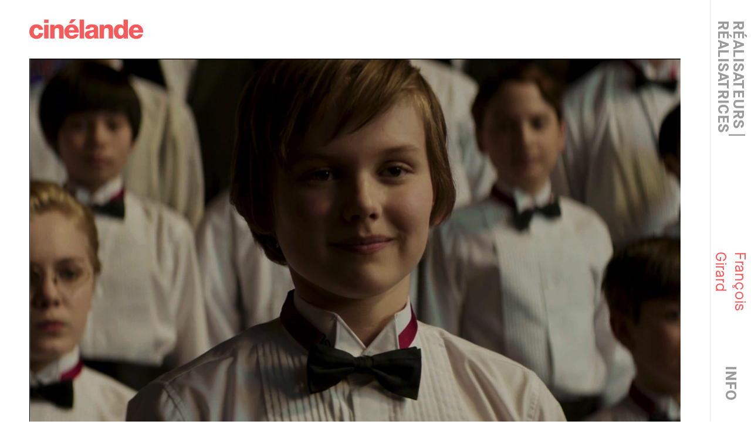

--- FILE ---
content_type: text/html; charset=UTF-8
request_url: https://cinelande.com/fr/projects/bande-annonce-8/
body_size: 12585
content:
<!DOCTYPE html>
<!--[if lt IE 7 ]><html class="ie ie6 no-js" lang="fr-FR"><![endif]-->
<!--[if IE 7 ]>   <html class="ie ie7 no-js" lang="fr-FR"><![endif]-->
<!--[if IE 8 ]>   <html class="ie ie8 no-js" lang="fr-FR"><![endif]-->
<!--[if IE 9 ]>   <html class="ie ie9 no-js" lang="fr-FR"><![endif]-->
<!--[if gt IE 9]><!--><html class="no-js" lang="fr-FR"><!--<![endif]-->

<head>
<meta charset="utf-8">
<meta http-equiv="X-UA-Compatible" content="IE=edge,chrome=1">
<meta name="viewport" content="width=device-width, initial-scale=1">
<link rel="apple-touch-icon" sizes="180x180" href="https://cinelande.com/wordpress/wp-content/themes/cinelande_wordpress_theme/assets/images/favicons/files/apple-touch-icon.png">
<link rel="icon" type="image/png" sizes="32x32" href="https://cinelande.com/wordpress/wp-content/themes/cinelande_wordpress_theme/assets/images/favicons/files/favicon-32x32.png">
<link rel="icon" type="image/png" sizes="16x16" href="https://cinelande.com/wordpress/wp-content/themes/cinelande_wordpress_theme/assets/images/favicons/files/favicon-16x16.png">
<link rel="manifest" href="https://cinelande.com/wordpress/wp-content/themes/cinelande_wordpress_theme/assets/images/favicons/files/manifest.json">
<link rel="mask-icon" href="https://cinelande.com/wordpress/wp-content/themes/cinelande_wordpress_theme/assets/images/favicons/files/safari-pinned-tab.svg" color="#f55b5b">
<link rel="shortcut icon" href="https://cinelande.com/wordpress/wp-content/themes/cinelande_wordpress_theme/assets/images/favicons/files/favicon.ico">
<meta name="apple-mobile-web-app-title" content="Cinélande">
<meta name="application-name" content="Cinélande">
<meta name="msapplication-TileColor" content="#f55b5b">
<meta name="msapplication-TileImage" content="https://cinelande.com/wordpress/wp-content/themes/cinelande_wordpress_theme/assets/images/favicons/files/mstile-144x144.png">
<meta name="msapplication-config" content="https://cinelande.com/wordpress/wp-content/themes/cinelande_wordpress_theme/assets/images/favicons/files/browserconfig.xml">
<meta name="theme-color" content="#f55b5b">
<title>Trailer | Cinélande</title>
<meta name='robots' content='max-image-preview:large' />
<link rel="alternate" hreflang="fr-fr" href="https://cinelande.com/fr/projects/bande-annonce-8/" />
<link rel="alternate" hreflang="en-us" href="https://cinelande.com/en/projects/bande-annonce-8/" />
<link rel="alternate" hreflang="x-default" href="https://cinelande.com/fr/projects/bande-annonce-8/" />
<style>
    body.preload .menu,body.preload .video__btn--close-playlist,body.preload .vjs-playlist{-webkit-transition:none!important;transition:none!important}a.logo{color:#f55b5b}
/*# sourceMappingURL=critical-css.css.map*/</style>
<link rel='stylesheet' id='wp-block-library-css' href='https://cinelande.com/wordpress/wp-includes/css/dist/block-library/style.min.css?ver=6.1.9' type='text/css' media='all' />
<link rel='stylesheet' id='classic-theme-styles-css' href='https://cinelande.com/wordpress/wp-includes/css/classic-themes.min.css?ver=1' type='text/css' media='all' />
<style id='global-styles-inline-css' type='text/css'>
body{--wp--preset--color--black: #000000;--wp--preset--color--cyan-bluish-gray: #abb8c3;--wp--preset--color--white: #ffffff;--wp--preset--color--pale-pink: #f78da7;--wp--preset--color--vivid-red: #cf2e2e;--wp--preset--color--luminous-vivid-orange: #ff6900;--wp--preset--color--luminous-vivid-amber: #fcb900;--wp--preset--color--light-green-cyan: #7bdcb5;--wp--preset--color--vivid-green-cyan: #00d084;--wp--preset--color--pale-cyan-blue: #8ed1fc;--wp--preset--color--vivid-cyan-blue: #0693e3;--wp--preset--color--vivid-purple: #9b51e0;--wp--preset--gradient--vivid-cyan-blue-to-vivid-purple: linear-gradient(135deg,rgba(6,147,227,1) 0%,rgb(155,81,224) 100%);--wp--preset--gradient--light-green-cyan-to-vivid-green-cyan: linear-gradient(135deg,rgb(122,220,180) 0%,rgb(0,208,130) 100%);--wp--preset--gradient--luminous-vivid-amber-to-luminous-vivid-orange: linear-gradient(135deg,rgba(252,185,0,1) 0%,rgba(255,105,0,1) 100%);--wp--preset--gradient--luminous-vivid-orange-to-vivid-red: linear-gradient(135deg,rgba(255,105,0,1) 0%,rgb(207,46,46) 100%);--wp--preset--gradient--very-light-gray-to-cyan-bluish-gray: linear-gradient(135deg,rgb(238,238,238) 0%,rgb(169,184,195) 100%);--wp--preset--gradient--cool-to-warm-spectrum: linear-gradient(135deg,rgb(74,234,220) 0%,rgb(151,120,209) 20%,rgb(207,42,186) 40%,rgb(238,44,130) 60%,rgb(251,105,98) 80%,rgb(254,248,76) 100%);--wp--preset--gradient--blush-light-purple: linear-gradient(135deg,rgb(255,206,236) 0%,rgb(152,150,240) 100%);--wp--preset--gradient--blush-bordeaux: linear-gradient(135deg,rgb(254,205,165) 0%,rgb(254,45,45) 50%,rgb(107,0,62) 100%);--wp--preset--gradient--luminous-dusk: linear-gradient(135deg,rgb(255,203,112) 0%,rgb(199,81,192) 50%,rgb(65,88,208) 100%);--wp--preset--gradient--pale-ocean: linear-gradient(135deg,rgb(255,245,203) 0%,rgb(182,227,212) 50%,rgb(51,167,181) 100%);--wp--preset--gradient--electric-grass: linear-gradient(135deg,rgb(202,248,128) 0%,rgb(113,206,126) 100%);--wp--preset--gradient--midnight: linear-gradient(135deg,rgb(2,3,129) 0%,rgb(40,116,252) 100%);--wp--preset--duotone--dark-grayscale: url('#wp-duotone-dark-grayscale');--wp--preset--duotone--grayscale: url('#wp-duotone-grayscale');--wp--preset--duotone--purple-yellow: url('#wp-duotone-purple-yellow');--wp--preset--duotone--blue-red: url('#wp-duotone-blue-red');--wp--preset--duotone--midnight: url('#wp-duotone-midnight');--wp--preset--duotone--magenta-yellow: url('#wp-duotone-magenta-yellow');--wp--preset--duotone--purple-green: url('#wp-duotone-purple-green');--wp--preset--duotone--blue-orange: url('#wp-duotone-blue-orange');--wp--preset--font-size--small: 13px;--wp--preset--font-size--medium: 20px;--wp--preset--font-size--large: 36px;--wp--preset--font-size--x-large: 42px;--wp--preset--spacing--20: 0.44rem;--wp--preset--spacing--30: 0.67rem;--wp--preset--spacing--40: 1rem;--wp--preset--spacing--50: 1.5rem;--wp--preset--spacing--60: 2.25rem;--wp--preset--spacing--70: 3.38rem;--wp--preset--spacing--80: 5.06rem;}:where(.is-layout-flex){gap: 0.5em;}body .is-layout-flow > .alignleft{float: left;margin-inline-start: 0;margin-inline-end: 2em;}body .is-layout-flow > .alignright{float: right;margin-inline-start: 2em;margin-inline-end: 0;}body .is-layout-flow > .aligncenter{margin-left: auto !important;margin-right: auto !important;}body .is-layout-constrained > .alignleft{float: left;margin-inline-start: 0;margin-inline-end: 2em;}body .is-layout-constrained > .alignright{float: right;margin-inline-start: 2em;margin-inline-end: 0;}body .is-layout-constrained > .aligncenter{margin-left: auto !important;margin-right: auto !important;}body .is-layout-constrained > :where(:not(.alignleft):not(.alignright):not(.alignfull)){max-width: var(--wp--style--global--content-size);margin-left: auto !important;margin-right: auto !important;}body .is-layout-constrained > .alignwide{max-width: var(--wp--style--global--wide-size);}body .is-layout-flex{display: flex;}body .is-layout-flex{flex-wrap: wrap;align-items: center;}body .is-layout-flex > *{margin: 0;}:where(.wp-block-columns.is-layout-flex){gap: 2em;}.has-black-color{color: var(--wp--preset--color--black) !important;}.has-cyan-bluish-gray-color{color: var(--wp--preset--color--cyan-bluish-gray) !important;}.has-white-color{color: var(--wp--preset--color--white) !important;}.has-pale-pink-color{color: var(--wp--preset--color--pale-pink) !important;}.has-vivid-red-color{color: var(--wp--preset--color--vivid-red) !important;}.has-luminous-vivid-orange-color{color: var(--wp--preset--color--luminous-vivid-orange) !important;}.has-luminous-vivid-amber-color{color: var(--wp--preset--color--luminous-vivid-amber) !important;}.has-light-green-cyan-color{color: var(--wp--preset--color--light-green-cyan) !important;}.has-vivid-green-cyan-color{color: var(--wp--preset--color--vivid-green-cyan) !important;}.has-pale-cyan-blue-color{color: var(--wp--preset--color--pale-cyan-blue) !important;}.has-vivid-cyan-blue-color{color: var(--wp--preset--color--vivid-cyan-blue) !important;}.has-vivid-purple-color{color: var(--wp--preset--color--vivid-purple) !important;}.has-black-background-color{background-color: var(--wp--preset--color--black) !important;}.has-cyan-bluish-gray-background-color{background-color: var(--wp--preset--color--cyan-bluish-gray) !important;}.has-white-background-color{background-color: var(--wp--preset--color--white) !important;}.has-pale-pink-background-color{background-color: var(--wp--preset--color--pale-pink) !important;}.has-vivid-red-background-color{background-color: var(--wp--preset--color--vivid-red) !important;}.has-luminous-vivid-orange-background-color{background-color: var(--wp--preset--color--luminous-vivid-orange) !important;}.has-luminous-vivid-amber-background-color{background-color: var(--wp--preset--color--luminous-vivid-amber) !important;}.has-light-green-cyan-background-color{background-color: var(--wp--preset--color--light-green-cyan) !important;}.has-vivid-green-cyan-background-color{background-color: var(--wp--preset--color--vivid-green-cyan) !important;}.has-pale-cyan-blue-background-color{background-color: var(--wp--preset--color--pale-cyan-blue) !important;}.has-vivid-cyan-blue-background-color{background-color: var(--wp--preset--color--vivid-cyan-blue) !important;}.has-vivid-purple-background-color{background-color: var(--wp--preset--color--vivid-purple) !important;}.has-black-border-color{border-color: var(--wp--preset--color--black) !important;}.has-cyan-bluish-gray-border-color{border-color: var(--wp--preset--color--cyan-bluish-gray) !important;}.has-white-border-color{border-color: var(--wp--preset--color--white) !important;}.has-pale-pink-border-color{border-color: var(--wp--preset--color--pale-pink) !important;}.has-vivid-red-border-color{border-color: var(--wp--preset--color--vivid-red) !important;}.has-luminous-vivid-orange-border-color{border-color: var(--wp--preset--color--luminous-vivid-orange) !important;}.has-luminous-vivid-amber-border-color{border-color: var(--wp--preset--color--luminous-vivid-amber) !important;}.has-light-green-cyan-border-color{border-color: var(--wp--preset--color--light-green-cyan) !important;}.has-vivid-green-cyan-border-color{border-color: var(--wp--preset--color--vivid-green-cyan) !important;}.has-pale-cyan-blue-border-color{border-color: var(--wp--preset--color--pale-cyan-blue) !important;}.has-vivid-cyan-blue-border-color{border-color: var(--wp--preset--color--vivid-cyan-blue) !important;}.has-vivid-purple-border-color{border-color: var(--wp--preset--color--vivid-purple) !important;}.has-vivid-cyan-blue-to-vivid-purple-gradient-background{background: var(--wp--preset--gradient--vivid-cyan-blue-to-vivid-purple) !important;}.has-light-green-cyan-to-vivid-green-cyan-gradient-background{background: var(--wp--preset--gradient--light-green-cyan-to-vivid-green-cyan) !important;}.has-luminous-vivid-amber-to-luminous-vivid-orange-gradient-background{background: var(--wp--preset--gradient--luminous-vivid-amber-to-luminous-vivid-orange) !important;}.has-luminous-vivid-orange-to-vivid-red-gradient-background{background: var(--wp--preset--gradient--luminous-vivid-orange-to-vivid-red) !important;}.has-very-light-gray-to-cyan-bluish-gray-gradient-background{background: var(--wp--preset--gradient--very-light-gray-to-cyan-bluish-gray) !important;}.has-cool-to-warm-spectrum-gradient-background{background: var(--wp--preset--gradient--cool-to-warm-spectrum) !important;}.has-blush-light-purple-gradient-background{background: var(--wp--preset--gradient--blush-light-purple) !important;}.has-blush-bordeaux-gradient-background{background: var(--wp--preset--gradient--blush-bordeaux) !important;}.has-luminous-dusk-gradient-background{background: var(--wp--preset--gradient--luminous-dusk) !important;}.has-pale-ocean-gradient-background{background: var(--wp--preset--gradient--pale-ocean) !important;}.has-electric-grass-gradient-background{background: var(--wp--preset--gradient--electric-grass) !important;}.has-midnight-gradient-background{background: var(--wp--preset--gradient--midnight) !important;}.has-small-font-size{font-size: var(--wp--preset--font-size--small) !important;}.has-medium-font-size{font-size: var(--wp--preset--font-size--medium) !important;}.has-large-font-size{font-size: var(--wp--preset--font-size--large) !important;}.has-x-large-font-size{font-size: var(--wp--preset--font-size--x-large) !important;}
.wp-block-navigation a:where(:not(.wp-element-button)){color: inherit;}
:where(.wp-block-columns.is-layout-flex){gap: 2em;}
.wp-block-pullquote{font-size: 1.5em;line-height: 1.6;}
</style>
<link rel='stylesheet' id='jrwpt-style-css' href='https://cinelande.com/wordpress/wp-content/themes/cinelande_wordpress_theme/assets/css/global.css?ver=1.1.5' type='text/css' media='all' />
<link rel="canonical" href="https://cinelande.com/fr/projects/bande-annonce-8/" />
<link rel='shortlink' href='https://cinelande.com/fr/?p=803' />
</head>
<body class="video-template-default single single-video postid-803 preload has-video-full-width has-page-title slug-bande-annonce-8 lang-fr">
    <header class="site-header grid-container">
        <a class="logo" href="https://cinelande.com/fr/">
            <span class="logo__text">
                Cinélande            </span>

            <div class="jrwpt-svg-inline-container"><svg version="1.1" xmlns="http://www.w3.org/2000/svg" xmlns:xlink="http://www.w3.org/1999/xlink" x="0px" y="0px" viewBox="0 0 194 35" enable-background="new 0 0 194 35" xml:space="preserve">
<g>
    <path fill-rule="evenodd" clip-rule="evenodd" d="M177.0293732,22.864912
        c0.1347809,3.207737,1.9564514,5.3318863,5.1607666,5.3318863c1.8216858,0,3.6048584-0.8606129,4.3096924-2.5740147h7.0787201
        c-1.3826904,5.4218597-6.3162079,7.7689857-11.4769745,7.7689857c-7.5216217,0-12.6361542-4.6081905-12.6361542-12.4671459
        c0-7.1861124,5.6459808-12.3380556,12.4551239-12.3380556c8.2727051,0,12.4128113,6.3254976,12.0584869,14.2783442H177.0293732z
         M186.4150848,18.5735855c-0.1309814-2.6209631-1.9603882-4.7920494-4.4945374-4.7920494
        c-2.6689453,0-4.444397,1.9441996-4.8911743,4.7920494H186.4150848z"/>
    <path fill-rule="evenodd" clip-rule="evenodd" d="M168.0284576,32.7177544h-7.2057953v-2.7148438h-0.0924835
        c-1.4673462,2.2180328-3.6934052,3.3876839-6.3623505,3.3876839c-7.2520294,0-10.3215332-6.3255005-10.3215332-12.9170094
        c0-6.1025286,3.2042999-11.8842793,9.743866-11.8842793c2.8499603,0,5.0297852,1.0835924,6.5856934,3.2077332h0.0886688V0.4526029
        h7.5639343V32.7177544z M151.6141357,20.7434978c0,3.2038345,1.1554565,6.7753716,4.6254272,6.7753716
        c3.6896057,0,4.4906158-3.571537,4.4906158-6.5484829c0-3.3915977-1.2015686-6.5093594-4.4906158-6.5093594
        C152.7695923,14.4610271,151.6141357,17.7587414,151.6141357,20.7434978z"/>
    <path class="XMLID_1_" fill-rule="evenodd" clip-rule="evenodd" d="M119.7429047,9.263711h7.3406906v3.2077351h0.0923691
        c1.3749847-2.3940649,4.4906311-3.8844872,7.2520294-3.8844872c7.6949158,0,8.3188324,5.6917791,8.3188324,9.0794649v15.0489807
        h-7.567749V21.3748798c0-3.2116547,0.358139-6.4624243-3.782074-6.4624243c-2.8460541,0-4.0900574,2.4371004-4.0900574,5.0189371
        v12.7840118h-7.5640411V9.263711z"/>
    <path fill-rule="evenodd" clip-rule="evenodd" d="M95.661026,16.4971619
        c0.1347885-3.0786505,1.5559311-5.0619726,3.6048279-6.2824717c2.0450897-1.1774759,4.7140274-1.6273413,7.336731-1.6273413
        c5.4727783,0,10.7683334,1.2205009,10.7683334,7.8628674v10.2569389c0,1.9872341,0,4.1544132,0.889679,6.0086422h-7.6063538
        c-0.2695847-0.7236977-0.3582382-1.4434814-0.4468002-2.2141209c-1.9564743,2.0811176-4.8487701,2.8908749-7.6063614,2.8908749
        c-4.405899,0-7.8759308-2.2571526-7.8759308-7.0961418c0-7.6359825,8.1879349-7.04529,13.4372559-8.1327934
        c1.2901459-0.2699127,2.0027161-0.7197781,2.0027161-2.1632652c0-1.7681694-2.0912628-2.4410095-3.6510925-2.4410095
        c-2.0912628,0-3.4238281,0.9466753-3.7819672,2.9378204H95.661026z M105.4472351,28.6474476
        c3.6048584,0,4.8064423-2.0772076,4.6254196-6.9122829c-1.0667953,0.676754-3.0232697,0.8136711-4.6678391,1.2674465
        c-1.6907043,0.4029198-3.1156387,1.1305313-3.1156387,2.9808464
        C102.2891769,27.8807182,103.7565308,28.6474476,105.4472351,28.6474476z"/>
    <rect class="XMLID_2_" x="85.6884079" y="0.4541677" fill-rule="evenodd" clip-rule="evenodd" width="7.563993" height="32.2612381"/>
    <path fill-rule="evenodd" clip-rule="evenodd" d="M67.3022079,22.864912
        c0.1347961,3.207737,1.9564743,5.3318863,5.1607666,5.3318863c1.8255234,0,3.6009827-0.8606129,4.3134842-2.5740147h7.0748672
        c-1.3787613,5.4218597-6.3200073,7.7689857-11.4807816,7.7689857c-7.5177689,0-12.632328-4.6081905-12.632328-12.4671459
        c0-7.1861124,5.6498833-12.3380556,12.4590187-12.3380556c8.2726288,0,12.4089508,6.3294077,12.0546341,14.2783442H67.3022079z
         M76.6878662,18.5735855c-0.1347885-2.6209631-1.956459-4.7920494-4.4906311-4.7920494
        c-2.6728134,0-4.4521179,1.9481096-4.8950272,4.7920494H76.6878662z M79.6688004,0l-6.9824448,6.7362499h-5.3417892L71.6619034,0
        H79.6688004z"/>
    <path class="XMLID_3_" fill-rule="evenodd" clip-rule="evenodd" d="M35.4313736,9.263711h7.3406219v3.2077351h0.0885773
        c1.3787689-2.3940649,4.4944839-3.8844872,7.2520332-3.8844872c7.6987915,0,8.3188477,5.6917791,8.3188477,9.0794649v15.0489807
        H50.867466V21.3748798c0-3.2116547,0.3581772-6.4624243-3.7820015-6.4624243c-2.8461227,0-4.0900879,2.4371004-4.0900879,5.0189371
        v12.7840118h-7.564003V9.263711z"/>
    <path fill-rule="evenodd" clip-rule="evenodd" d="M25.1495113,6.3258891h7.5639896V0.4541677h-7.5639896V6.3258891z
         M25.1495113,32.7154045h7.5639896V9.263711h-7.5639896V32.7154045z"/>
    <path class="XMLID_4_" fill-rule="evenodd" clip-rule="evenodd" d="M16.1485844,17.85145
        c-0.0423641-1.9911442-1.7793112-3.3915968-3.6895628-3.3915968c-4.2287512,0-4.8950291,3.6615191-4.8950291,6.9122896
        c0,3.0317001,1.2901926,6.1494656,4.4944878,6.1494656c2.6227579,0,3.9553118-1.5373669,4.3134794-4.0253143h7.3406219
        c-0.6662807,6.2824669-5.4727325,9.8970394-11.6117287,9.8970394C5.160769,33.3933334,0,28.5582561,0,21.3721428
        C0,13.9200182,4.6716514,8.588131,12.100853,8.588131c5.7384644,0,10.8568707,3.0708179,11.3883533,9.263319H16.1485844z"/>
</g>
</svg>
</div>        </a>

        <button class="menu__icon menu__icon--open" id="menu-open">
            <span class="menu__icon-text">
                Ouvrir le menu            </span>

            <div class="jrwpt-svg-inline-container"><svg version="1.1" xmlns="http://www.w3.org/2000/svg" xmlns:xlink="http://www.w3.org/1999/xlink" x="0px" y="0px" viewBox="0 0 28 24" enable-background="new 0 0 28 24" xml:space="preserve">
<g>
    <rect y="9.5" width="28" height="5"/>
    <rect y="19" width="28" height="5"/>
    <rect width="28" height="5"/>
</g>
</svg>
</div>        </button>
    </header>

    <section class="menu" id="menu">
        <nav class="menu__nav menu__nav-left" id="menu-handle">
                        <ul class="menu__nav-list menu__nav-list--rotate menu__nav-list--has-director">
                <li class="menu__nav-item">
                    <a href="#directors">
                        Réalisateurs | Réalisatrices                    </a>
                </li>

                                                        <li class="menu__nav-item menu__nav-item--director menu__nav-item--active">
                                                    François Girard                                            </li>
                
                <li class="menu__nav-item">
                                        <a href="#contact">
                        Info                    </a>
                </li>
            </ul>
        </nav>

        <div class="menu__content" id="menu-content">
                            <nav class="menu__content-section menu__content-names" id="directors">
                                            <ul class="menu__content-names-list">
                                                                                                                                                                <li class="menu__content-names-item">
                                        <a href="https://cinelande.com/fr/directors/jean-francois-asselin/">
                                            Jean-François Asselin                                        </a>
                                    </li>
                                                                                                        <li class="menu__content-names-item">
                                        <a href="https://cinelande.com/fr/directors/jonathan-bensimon/">
                                            Jonathan Bensimon                                        </a>
                                    </li>
                                                                                                        <li class="menu__content-names-item">
                                        <a href="https://cinelande.com/fr/directors/melanie-charbonneau/">
                                            Mélanie Charbonneau                                        </a>
                                    </li>
                                                                                                        <li class="menu__content-names-item">
                                        <a href="https://cinelande.com/fr/directors/didier-charette/">
                                            Didier Charette                                        </a>
                                    </li>
                                                                                                        <li class="menu__content-names-item">
                                        <a href="https://cinelande.com/fr/directors/sebastien-gagne/">
                                            Sébastien Gagné                                        </a>
                                    </li>
                                                                                                        <li class="menu__content-names-item">
                                        <a href="https://cinelande.com/fr/directors/amelie-hardy/">
                                            Amélie Hardy                                        </a>
                                    </li>
                                                                                                        <li class="menu__content-names-item">
                                        <a href="https://cinelande.com/fr/directors/zoe-pelchat/">
                                            Zoé Pelchat                                        </a>
                                    </li>
                                                                                    </ul>
                                            <ul class="menu__content-names-list">
                                                                                                                                                                <li class="menu__content-names-item">
                                        <a href="https://cinelande.com/fr/directors/francois-girard/">
                                            François Girard                                        </a>
                                    </li>
                                                                                                        <li class="menu__content-names-item">
                                        <a href="https://cinelande.com/fr/directors/kim-nguyen/">
                                            Kim Nguyen                                        </a>
                                    </li>
                                                                                                        <li class="menu__content-names-item">
                                        <a href="https://cinelande.com/fr/directors/denis-villeneuve/">
                                            Denis Villeneuve                                        </a>
                                    </li>
                                                                                    </ul>
                                    </nav>
            
            
                                        <div class="menu__content-section menu__content-text menu__content-text--big typography-text" id="contact">
                                            <nav class="menu__social">
                            <ul class="menu__social-list">
                                                                                                        <li class="menu__social-item">
                                        <a class="menu__icon menu__icon--social" href="https://www.facebook.com/cinelande/" target="_blank">
                                            <span class="menu__icon-text">
                                                Facebook                                            </span>

                                            <div class="jrwpt-svg-inline-container"><svg version="1.1" xmlns="http://www.w3.org/2000/svg" xmlns:xlink="http://www.w3.org/1999/xlink" x="0px" y="0px" viewBox="0 0 30 30" enable-background="new 0 0 30 30" xml:space="preserve">
<path fill-rule="evenodd" clip-rule="evenodd" d="M28.3442898,0.0010647H1.655714
    C0.7411931,0.0010647,0,0.7422051,0,1.6566548v26.6865788c0,0.9143391,0.7411931,1.6557026,1.655714,1.6557026h14.3682861
    V18.3821545h-3.9096403v-4.5272999h3.9096403v-3.3387203c0-3.8744998,2.36656-5.9842792,5.8232098-5.9842792
    c1.6558304,0,3.0788708,0.1231804,3.4935207,0.1782589v4.049171l-2.3973503,0.0011196
    c-1.8798504,0-2.2439308,0.8932095-2.2439308,2.20397v2.89048h4.4834709l-0.5837212,4.5272999h-3.8997498v11.6167812h7.6448402
    C29.2586899,29.9989357,30,29.2575722,30,28.3432331V1.6566548C30,0.7422051,29.2586899,0.0010647,28.3442898,0.0010647"/>
</svg>
</div>                                        </a>
                                    </li>
                                                            </ul>
                        </nav>
                    
                    <h1 class="menu__content-text-title menu__content-text-title--spaced">
                        Contact                    </h1>

                    <p><a href="https://www.google.ca/maps/place/3500+Rue+Saint-Jacques,+Montr%C3%A9al,+QC+H4C+1H2/@45.4820905,-73.5840234,17z/data=!4m16!1m9!3m8!1s0x4cc91a76e59bf323:0xd94d5e73352a244!2s3500+Rue+Saint-Jacques,+Montr%C3%A9al,+QC+H4C+1H2!3b1!8m2!3d45.4820905!4d-73.5818347!10e5!16s%2Fg%2F11bw3yykx9!3m5!1s0x4cc91a76e59bf323:0xd94d5e73352a244!8m2!3d45.4820905!4d-73.5818347!16s%2Fg%2F11bw3yykx9?entry=ttu" target="_blank" rel="noopener">3500, rue Saint-Jacques<br />
Montréal, Québec<br />
H4C 1H2</a></p>
<p>T: +1 514 931 0066</p>

                                            <ul class="menu__contacts-list">
                                                                                            <li class="menu__contacts-item menu__content-text menu__content-text--big typography-text">
                                    <p><strong>Alex Ertaskiran<br />
</strong>Associé, Producteur exécutif</p>
<p><a href="mailto:alexerta@cinelande.com">alexerta@cinelande.com</a></p>
                                </li>
                                                                                            <li class="menu__contacts-item menu__content-text menu__content-text--big typography-text">
                                    <p><strong>Geneviève Sylvestre<br />
</strong>Productrice exécutive</p>
<p><a href="mailto:gsylvestre@cinelande.com">gsylvestre@cinelande.com</a></p>
                                </li>
                                                                                            <li class="menu__contacts-item menu__content-text menu__content-text--big typography-text">
                                    <p><strong>Sophie Gérard<br />
</strong>Associée, Productrice exécutive</p>
<p><a href="mailto:sophie@cinelande.com">sophie@cinelande.com</a></p>
                                </li>
                                                                                            <li class="menu__contacts-item menu__content-text menu__content-text--big typography-text">
                                    <p><strong>Jérôme Couture<br />
</strong><span data-olk-copy-source="MessageBody">Président Groupe Cinélande</span></p>
<p><a href="mailto:Jerome@cinelande.com" target="_blank" rel="noopener">Jerome@cinelande.com</a></p>
<p>&nbsp;</p>
                                </li>
                                                    </ul>
                                    </div>
            
            <div class="menu__content-section" id="search">
                <form class="form" id="searchform" method="get" action="https://cinelande.com/fr/">
    <input type="text" class="form__search-input" value="" name="s" id="search-input" placeholder="Tapez quelque chose" />
    <input type="submit" id="searchsubmit" class="form__search-submit" value="OK" />
    <input type="hidden" name="lang" value="fr"/>
</form>            </div>
        </div>

        <nav class="menu__nav menu__nav-right">
            <ul class="menu__nav-list">
                <li class="menu__nav-item">
                    <button class="menu__icon menu__icon--close" id="menu-close">
                        <span class="menu__icon-text">
                            Fermer le menu                        </span>

                        <div class="jrwpt-svg-inline-container"><svg version="1.1" class="Layer_1" xmlns="http://www.w3.org/2000/svg" xmlns:xlink="http://www.w3.org/1999/xlink" x="0px" y="0px" viewBox="0 0 27 27" enable-background="new 0 0 27 27" xml:space="preserve">
<polygon class="XMLID_33_" points="27,3.4664493 23.5335503,0 13.5,10.0335512 3.4664493,0 0,3.4664493 10.0335512,13.5 0,23.5335503
    3.4664493,27 13.5,16.9664497 23.5335503,27 27,23.5335503 16.9664497,13.5 "/>
</svg>
</div>                    </button>
                </li>

                <li class="menu__nav-item">
                    <a class="menu__icon" href="#search" id="menu-btn-search">
                        <span class="menu__icon-text">
                            Recherche                        </span>

                        <div class="jrwpt-svg-inline-container"><svg version="1.1" class="Layer_1" xmlns="http://www.w3.org/2000/svg" xmlns:xlink="http://www.w3.org/1999/xlink" x="0px" y="0px" viewBox="0 0 30 30" enable-background="new 0 0 30 30" xml:space="preserve">
<path fill-rule="evenodd" clip-rule="evenodd" d="M6.2656641,6.2907295
    c-1.620718,1.6207199-2.4310782,3.5672512-2.4310782,5.8395996c0,2.2723408,0.8103602,4.2188797,2.4310782,5.839592
    c1.620719,1.6207199,3.5756063,2.4310818,5.864666,2.4310818c2.2890501,0,4.2397604-0.8053417,5.8521299-2.4185429
    c1.61236-1.6123695,2.418539-3.5630798,2.418539-5.8521309c0-2.2890587-0.806179-4.239769-2.418539-5.852129
    c-1.6123695-1.6123695-3.5630798-2.4185505-5.8521299-2.4185505C9.8412704,3.8596497,7.8863831,4.6700096,6.2656641,6.2907295z
     M22.3066006,18.6716805l7.5187988,7.518795C29.9415207,26.3241444,30,26.4745197,30,26.6416035
    s-0.0584793,0.317461-0.1746006,0.451128l-2.7326698,2.7318306C26.9582291,29.9415207,26.8086891,30,26.6415997,30
    c-0.1670799,0-0.3174591-0.0584793-0.4511204-0.1754379l-7.5187988-7.5187988
    c-1.9883003,1.3032608-4.1687603,1.9548893-6.5413504,1.9548893c-3.3425274,0-6.1996703-1.1863003-8.5705967-3.5588989
    C1.186299,18.3291588,0,15.4720097,0,12.1303291c0-3.3416901,1.186299-6.1988297,3.5597329-8.5714283
    C5.9306598,1.1863003,8.7878027,0,12.1303301,0c3.3416796,0,6.1988306,1.1863003,8.5722609,3.5589008
    c2.3717594,2.3725986,3.5588989,5.2297382,3.5588989,8.5714283C24.2614899,14.5029202,23.6098595,16.6833801,22.3066006,18.6716805
    C22.3066006,18.6716805,23.6098595,16.6833801,22.3066006,18.6716805z"/>
</svg>
</div>                    </a>
                </li>

                                    <li class="menu__nav-item">
                                                                                                                                                                                                                                                                            <a href="https://cinelande.com/en/projects/bande-annonce-8/">
                                        EN                                    </a>
                                                                                                        </li>
                            </ul>
        </nav>
    </section>

    <main class="site-main"><div class="grid-container">
    <h1 class="site-page-title">
        François Girard    </h1>

                <div class="grid-flex">
                                                <div class="grid-flex__item grid-flex__item--half video-container is-video-full-width js-video-open-onload has-loop">
        <div class="grid-flex__vid-container grid-flex__vid-container--half">
            <div class="video">
                <button class="video__btn video__btn--close js-video-close">
                    <span class="video__btn-text">
                        Fermer                    </span>
                </button>

                                                        <img class="video__poster js-video-poster" src="https://cinelande.com/wordpress/wp-content/uploads/2018/03/BoychoirGRAND-1-292x164.jpg" srcset="https://cinelande.com/wordpress/wp-content/uploads/2018/03/BoychoirGRAND-1-292x164.jpg 292w, https://cinelande.com/wordpress/wp-content/uploads/2018/03/BoychoirGRAND-1-584x329.jpg 584w, https://cinelande.com/wordpress/wp-content/uploads/2018/03/BoychoirGRAND-1-768x432.jpg 768w, https://cinelande.com/wordpress/wp-content/uploads/2018/03/BoychoirGRAND-1-926x521.jpg 926w, https://cinelande.com/wordpress/wp-content/uploads/2018/03/BoychoirGRAND-1.jpg 1536w, https://cinelande.com/wordpress/wp-content/uploads/2018/03/BoychoirGRAND-1.jpg 1920w, https://cinelande.com/wordpress/wp-content/uploads/2018/03/BoychoirGRAND-1-1254x705.jpg 1254w, https://cinelande.com/wordpress/wp-content/uploads/2018/03/BoychoirGRAND-1-1518x854.jpg 1518w, https://cinelande.com/wordpress/wp-content/uploads/2018/03/BoychoirGRAND-1-1852x1042.jpg 1852w, https://cinelande.com/wordpress/wp-content/uploads/2018/03/BoychoirGRAND-1-1920x1080.jpg 1920w" sizes="(min-width: 940px) 50vw, 100vw" alt="">
                
                                                                                <div class="video__video-container js-video-js-container" style="padding-bottom: 56.24%;">
                            <video id="player-0" class="video__video js-video-el-video video-js vjs-fluid" playsinline controls poster="https://cinelande.com/wordpress/wp-content/uploads/2018/03/BoychoirGRAND-1-1920x1080.jpg">
                                                                                                    <source src="https://cinelande.com/wordpress/wp-content/uploads/2018/03/Boychoir-Trailer.mp4" type="video/mp4">
                                                            </video>

                                                    </div>
                                    
                <div class="video__cover js-video-start-loop js-video-open">
                                            <h3 class="video__info video__info--hide-mobile video__info--half">
                            <span class="video__info-span video__info-span--hide-mobile video__info-span--hide-desktop-vid-fw">
                                Boychoir                            </span>

                                                                                            <span class="video__info-span video__info-span--hide-mobile video__info-span--hide-desktop-not-vid-fw video__info-span--hide-desktop-vid-fw">
                                    &nbsp;                                </span>
                            
                                                            <span class="video__info-span video__info-span--hide-mobile video__info-span--hide-desktop-not-vid-fw">
                                    Fiction                                </span>
                                                    </h3>
                    
                                            <h2 class="video__director video__director--half">
                            <a href="https://cinelande.com/fr/directors/francois-girard/">
                                François Girard                            </a>
                        </h2>
                    
                    <h3 class="video__info video__info--title video__info--half">
                        <span class="video__info-span video__info-span--hide-desktop-not-vid-fw">
                            Trailer                        </span>

                                                    <span class="video__info-span video__info-span--hide-desktop-not-vid-fw">
                                Boychoir                            </span>
                        
                                                    <span class="video__info-span video__info-span--hide-mobile video__info-span--hide-desktop-vid-fw">
                                &nbsp;                            </span>
                                            </h3>

                    <div class="video__info video__info--nav">
                        <div class="video__btn-container">
                            <span class="video__tooltip js-tooltip" id="video-tooltip-803">
                                https://cinelande.com/fr/?p=803                            </span>

                            <button class="video__btn video__btn--share js-video-show-toolip">
                                <i class="video__btn-icon">
                                    <div class="jrwpt-svg-inline-container"><?xml version="1.0" encoding="utf-8"?>
<!-- Generator: Adobe Illustrator 19.0.0, SVG Export Plug-In . SVG Version: 6.00 Build 0)  -->
<svg version="1.1" class="Layer_1" xmlns="http://www.w3.org/2000/svg" xmlns:xlink="http://www.w3.org/1999/xlink" x="0px" y="0px"
	 viewBox="0 0 30 24" enable-background="new 0 0 30 24" xml:space="preserve">
<path fill="#010101" d="M22.5,20.9225311V19.199749l3.0004883-2.5228233v5.7843399
	c0,0.4106636-0.1501465,0.7699928-0.4504395,1.0767384C24.7497559,23.8460007,24.3994141,24,24.0002441,24h-22.5
	c-0.4003906,0-0.7507324-0.1539993-1.0498047-0.4619961C0.1501465,23.2312584,0,22.8719292,0,22.4612656V5.5376911
	C0,5.0869632,0.1391602,4.717617,0.4199219,4.4309039c0.279541-0.2879648,0.6396484-0.4306951,1.0803223-0.4306951h8.6401367
	c-0.6408691,0.4920444-1.2304688,0.995357-1.7700195,1.5074339C7.8295898,6.0209713,7.4401855,6.4203663,7.199707,6.7070789
	l-0.300293,0.3693466H3.0004883v13.8461056H22.5z M20.0402832,10.2152433c-3.3203125,0-5.7409668,0.4206791-7.2607422,1.2620373
	c-1.5197754,0.8413591-3.1201172,2.6968546-4.7998047,5.5689917c0-0.1640148,0.0097656-0.3893776,0.0305176-0.6773434
	c0.0195312-0.2867126,0.1098633-0.8613911,0.2697754-1.7227812c0.1599121-0.8613911,0.3796387-1.6714487,0.6604004-2.431426
	c0.279541-0.7587252,0.7189941-1.6100998,1.3195801-2.5528717c0.6005859-0.9440241,1.3000488-1.7540822,2.0996094-2.431426
	s1.8701172-1.2507691,3.2104492-1.7227812c1.3391113-0.4720125,2.8295898-0.7073922,4.4702148-0.7073922V0L30,7.69242
	l-9.9597168,8.0004177V10.2152433z"/>
<g class="XMLID_1_">
</g>
<g class="XMLID_2_">
</g>
<g class="XMLID_3_">
</g>
<g class="XMLID_4_">
</g>
<g class="XMLID_5_">
</g>
<g class="XMLID_6_">
</g>
</svg>
</div>                                </i>

                                <span class="video__btn-text">
                                    Share                                </span>
                            </button>
                        </div>

                                            </div>
                </div>

                                    <video class="video__loop js-video-el-loop" preload playsinline muted loop>
                                                                            <source src="https://cinelande.com/wordpress/wp-content/uploads/2018/03/Boychoir-TrailerLOOP-2.mp4" type="video/mp4">
                                            </video>
                            </div>
        </div>
    </div>
                                                    <div class="grid-flex__item grid-flex__item--half video-container has-loop">
        <div class="grid-flex__vid-container grid-flex__vid-container--half">
            <div class="video">
                <button class="video__btn video__btn--close js-video-close">
                    <span class="video__btn-text">
                        Fermer                    </span>
                </button>

                                                        <img class="video__poster js-video-poster" src="https://cinelande.com/wordpress/wp-content/uploads/2018/02/PATRIMOINE_CANADIEN_TheGreatCanadianNorth_60s_ENG_15_016-292x164.jpg" srcset="https://cinelande.com/wordpress/wp-content/uploads/2018/02/PATRIMOINE_CANADIEN_TheGreatCanadianNorth_60s_ENG_15_016-292x164.jpg 292w, https://cinelande.com/wordpress/wp-content/uploads/2018/02/PATRIMOINE_CANADIEN_TheGreatCanadianNorth_60s_ENG_15_016-584x329.jpg 584w, https://cinelande.com/wordpress/wp-content/uploads/2018/02/PATRIMOINE_CANADIEN_TheGreatCanadianNorth_60s_ENG_15_016-768x432.jpg 768w, https://cinelande.com/wordpress/wp-content/uploads/2018/02/PATRIMOINE_CANADIEN_TheGreatCanadianNorth_60s_ENG_15_016-926x521.jpg 926w, https://cinelande.com/wordpress/wp-content/uploads/2018/02/PATRIMOINE_CANADIEN_TheGreatCanadianNorth_60s_ENG_15_016.jpg 1536w, https://cinelande.com/wordpress/wp-content/uploads/2018/02/PATRIMOINE_CANADIEN_TheGreatCanadianNorth_60s_ENG_15_016.jpg 1920w, https://cinelande.com/wordpress/wp-content/uploads/2018/02/PATRIMOINE_CANADIEN_TheGreatCanadianNorth_60s_ENG_15_016-1254x705.jpg 1254w, https://cinelande.com/wordpress/wp-content/uploads/2018/02/PATRIMOINE_CANADIEN_TheGreatCanadianNorth_60s_ENG_15_016-1518x854.jpg 1518w, https://cinelande.com/wordpress/wp-content/uploads/2018/02/PATRIMOINE_CANADIEN_TheGreatCanadianNorth_60s_ENG_15_016-1852x1042.jpg 1852w, https://cinelande.com/wordpress/wp-content/uploads/2018/02/PATRIMOINE_CANADIEN_TheGreatCanadianNorth_60s_ENG_15_016-1920x1080.jpg 1920w" sizes="(min-width: 940px) 50vw, 100vw" alt="">
                
                                                                                <div class="video__video-container js-video-js-container" style="padding-bottom: 56.24%;">
                            <video id="player-1" class="video__video js-video-el-video video-js vjs-fluid" playsinline controls poster="https://cinelande.com/wordpress/wp-content/uploads/2018/02/PATRIMOINE_CANADIEN_TheGreatCanadianNorth_60s_ENG_15_016-1920x1080.jpg">
                                                                                                    <source src="https://cinelande.com/wordpress/wp-content/uploads/2018/02/PATRIMOINE_CANADIEN_LeGrandNordCanadien_60s_FR_15_016.mp4" type="video/mp4">
                                                            </video>

                                                    </div>
                                    
                <div class="video__cover js-video-start-loop js-video-open">
                                            <h3 class="video__info video__info--hide-mobile video__info--half">
                            <span class="video__info-span video__info-span--hide-mobile video__info-span--hide-desktop-vid-fw">
                                Patrimoine Canadien                            </span>

                                                                                            <span class="video__info-span video__info-span--hide-mobile video__info-span--hide-desktop-not-vid-fw">
                                    Tank                                </span>
                            
                                                            <span class="video__info-span video__info-span--hide-mobile video__info-span--hide-desktop-not-vid-fw">
                                    Publicité                                </span>
                                                    </h3>
                    
                                            <h2 class="video__director video__director--half">
                            <a href="https://cinelande.com/fr/directors/francois-girard/">
                                François Girard                            </a>
                        </h2>
                    
                    <h3 class="video__info video__info--title video__info--half">
                        <span class="video__info-span video__info-span--hide-desktop-not-vid-fw">
                            Le grand nord Canadien                        </span>

                                                    <span class="video__info-span video__info-span--hide-desktop-not-vid-fw">
                                Patrimoine Canadien                            </span>
                        
                                                    <span class="video__info-span video__info-span--hide-mobile video__info-span--hide-desktop-vid-fw">
                                Tank                            </span>
                                            </h3>

                    <div class="video__info video__info--nav">
                        <div class="video__btn-container">
                            <span class="video__tooltip js-tooltip" id="video-tooltip-361">
                                https://cinelande.com/fr/?p=361                            </span>

                            <button class="video__btn video__btn--share js-video-show-toolip">
                                <i class="video__btn-icon">
                                    <div class="jrwpt-svg-inline-container"><?xml version="1.0" encoding="utf-8"?>
<!-- Generator: Adobe Illustrator 19.0.0, SVG Export Plug-In . SVG Version: 6.00 Build 0)  -->
<svg version="1.1" class="Layer_1" xmlns="http://www.w3.org/2000/svg" xmlns:xlink="http://www.w3.org/1999/xlink" x="0px" y="0px"
	 viewBox="0 0 30 24" enable-background="new 0 0 30 24" xml:space="preserve">
<path fill="#010101" d="M22.5,20.9225311V19.199749l3.0004883-2.5228233v5.7843399
	c0,0.4106636-0.1501465,0.7699928-0.4504395,1.0767384C24.7497559,23.8460007,24.3994141,24,24.0002441,24h-22.5
	c-0.4003906,0-0.7507324-0.1539993-1.0498047-0.4619961C0.1501465,23.2312584,0,22.8719292,0,22.4612656V5.5376911
	C0,5.0869632,0.1391602,4.717617,0.4199219,4.4309039c0.279541-0.2879648,0.6396484-0.4306951,1.0803223-0.4306951h8.6401367
	c-0.6408691,0.4920444-1.2304688,0.995357-1.7700195,1.5074339C7.8295898,6.0209713,7.4401855,6.4203663,7.199707,6.7070789
	l-0.300293,0.3693466H3.0004883v13.8461056H22.5z M20.0402832,10.2152433c-3.3203125,0-5.7409668,0.4206791-7.2607422,1.2620373
	c-1.5197754,0.8413591-3.1201172,2.6968546-4.7998047,5.5689917c0-0.1640148,0.0097656-0.3893776,0.0305176-0.6773434
	c0.0195312-0.2867126,0.1098633-0.8613911,0.2697754-1.7227812c0.1599121-0.8613911,0.3796387-1.6714487,0.6604004-2.431426
	c0.279541-0.7587252,0.7189941-1.6100998,1.3195801-2.5528717c0.6005859-0.9440241,1.3000488-1.7540822,2.0996094-2.431426
	s1.8701172-1.2507691,3.2104492-1.7227812c1.3391113-0.4720125,2.8295898-0.7073922,4.4702148-0.7073922V0L30,7.69242
	l-9.9597168,8.0004177V10.2152433z"/>
<g class="XMLID_1_">
</g>
<g class="XMLID_2_">
</g>
<g class="XMLID_3_">
</g>
<g class="XMLID_4_">
</g>
<g class="XMLID_5_">
</g>
<g class="XMLID_6_">
</g>
</svg>
</div>                                </i>

                                <span class="video__btn-text">
                                    Share                                </span>
                            </button>
                        </div>

                                            </div>
                </div>

                                    <video class="video__loop js-video-el-loop" preload playsinline muted loop>
                                                                            <source src="https://cinelande.com/wordpress/wp-content/uploads/2018/02/PATRIMOINE_CANADIEN_LeGrandNordCanadien_60s_LOOP.mp4" type="video/mp4">
                                            </video>
                            </div>
        </div>
    </div>
                                                    <div class="grid-flex__item grid-flex__item--half video-container has-loop">
        <div class="grid-flex__vid-container grid-flex__vid-container--half">
            <div class="video">
                <button class="video__btn video__btn--close js-video-close">
                    <span class="video__btn-text">
                        Fermer                    </span>
                </button>

                                                        <img class="video__poster js-video-poster" src="https://cinelande.com/wordpress/wp-content/uploads/2018/02/AIR_CANADA_InFlight_ENG_Creative_Director_GRAND-292x164.jpg" srcset="https://cinelande.com/wordpress/wp-content/uploads/2018/02/AIR_CANADA_InFlight_ENG_Creative_Director_GRAND-292x164.jpg 292w, https://cinelande.com/wordpress/wp-content/uploads/2018/02/AIR_CANADA_InFlight_ENG_Creative_Director_GRAND-584x329.jpg 584w, https://cinelande.com/wordpress/wp-content/uploads/2018/02/AIR_CANADA_InFlight_ENG_Creative_Director_GRAND-768x432.jpg 768w, https://cinelande.com/wordpress/wp-content/uploads/2018/02/AIR_CANADA_InFlight_ENG_Creative_Director_GRAND-926x521.jpg 926w, https://cinelande.com/wordpress/wp-content/uploads/2018/02/AIR_CANADA_InFlight_ENG_Creative_Director_GRAND.jpg 1536w, https://cinelande.com/wordpress/wp-content/uploads/2018/02/AIR_CANADA_InFlight_ENG_Creative_Director_GRAND.jpg 1920w, https://cinelande.com/wordpress/wp-content/uploads/2018/02/AIR_CANADA_InFlight_ENG_Creative_Director_GRAND-1254x705.jpg 1254w, https://cinelande.com/wordpress/wp-content/uploads/2018/02/AIR_CANADA_InFlight_ENG_Creative_Director_GRAND-1518x854.jpg 1518w, https://cinelande.com/wordpress/wp-content/uploads/2018/02/AIR_CANADA_InFlight_ENG_Creative_Director_GRAND-1852x1042.jpg 1852w, https://cinelande.com/wordpress/wp-content/uploads/2018/02/AIR_CANADA_InFlight_ENG_Creative_Director_GRAND-1920x1080.jpg 1920w" sizes="(min-width: 940px) 50vw, 100vw" alt="">
                
                                                                                <div class="video__video-container js-video-js-container" style="padding-bottom: 56.24%;">
                            <video id="player-2" class="video__video js-video-el-video video-js vjs-fluid" playsinline controls poster="https://cinelande.com/wordpress/wp-content/uploads/2018/02/AIR_CANADA_InFlight_ENG_Creative_Director_GRAND-1920x1080.jpg">
                                                                                                    <source src="https://cinelande.com/wordpress/wp-content/uploads/2018/02/AIR_CANADA_InFlight_ENG_Creative_Director_version_HD_08_069.mp4" type="video/mp4">
                                                            </video>

                                                    </div>
                                    
                <div class="video__cover js-video-start-loop js-video-open">
                                            <h3 class="video__info video__info--hide-mobile video__info--half">
                            <span class="video__info-span video__info-span--hide-mobile video__info-span--hide-desktop-vid-fw">
                                AIR CANADA                            </span>

                                                                                            <span class="video__info-span video__info-span--hide-mobile video__info-span--hide-desktop-not-vid-fw">
                                    Marketel                                </span>
                            
                                                            <span class="video__info-span video__info-span--hide-mobile video__info-span--hide-desktop-not-vid-fw">
                                    Publicité                                </span>
                                                    </h3>
                    
                                            <h2 class="video__director video__director--half">
                            <a href="https://cinelande.com/fr/directors/francois-girard/">
                                François Girard                            </a>
                        </h2>
                    
                    <h3 class="video__info video__info--title video__info--half">
                        <span class="video__info-span video__info-span--hide-desktop-not-vid-fw">
                            In Flight                        </span>

                                                    <span class="video__info-span video__info-span--hide-desktop-not-vid-fw">
                                AIR CANADA                            </span>
                        
                                                    <span class="video__info-span video__info-span--hide-mobile video__info-span--hide-desktop-vid-fw">
                                Marketel                            </span>
                                            </h3>

                    <div class="video__info video__info--nav">
                        <div class="video__btn-container">
                            <span class="video__tooltip js-tooltip" id="video-tooltip-368">
                                https://cinelande.com/fr/?p=368                            </span>

                            <button class="video__btn video__btn--share js-video-show-toolip">
                                <i class="video__btn-icon">
                                    <div class="jrwpt-svg-inline-container"><?xml version="1.0" encoding="utf-8"?>
<!-- Generator: Adobe Illustrator 19.0.0, SVG Export Plug-In . SVG Version: 6.00 Build 0)  -->
<svg version="1.1" class="Layer_1" xmlns="http://www.w3.org/2000/svg" xmlns:xlink="http://www.w3.org/1999/xlink" x="0px" y="0px"
	 viewBox="0 0 30 24" enable-background="new 0 0 30 24" xml:space="preserve">
<path fill="#010101" d="M22.5,20.9225311V19.199749l3.0004883-2.5228233v5.7843399
	c0,0.4106636-0.1501465,0.7699928-0.4504395,1.0767384C24.7497559,23.8460007,24.3994141,24,24.0002441,24h-22.5
	c-0.4003906,0-0.7507324-0.1539993-1.0498047-0.4619961C0.1501465,23.2312584,0,22.8719292,0,22.4612656V5.5376911
	C0,5.0869632,0.1391602,4.717617,0.4199219,4.4309039c0.279541-0.2879648,0.6396484-0.4306951,1.0803223-0.4306951h8.6401367
	c-0.6408691,0.4920444-1.2304688,0.995357-1.7700195,1.5074339C7.8295898,6.0209713,7.4401855,6.4203663,7.199707,6.7070789
	l-0.300293,0.3693466H3.0004883v13.8461056H22.5z M20.0402832,10.2152433c-3.3203125,0-5.7409668,0.4206791-7.2607422,1.2620373
	c-1.5197754,0.8413591-3.1201172,2.6968546-4.7998047,5.5689917c0-0.1640148,0.0097656-0.3893776,0.0305176-0.6773434
	c0.0195312-0.2867126,0.1098633-0.8613911,0.2697754-1.7227812c0.1599121-0.8613911,0.3796387-1.6714487,0.6604004-2.431426
	c0.279541-0.7587252,0.7189941-1.6100998,1.3195801-2.5528717c0.6005859-0.9440241,1.3000488-1.7540822,2.0996094-2.431426
	s1.8701172-1.2507691,3.2104492-1.7227812c1.3391113-0.4720125,2.8295898-0.7073922,4.4702148-0.7073922V0L30,7.69242
	l-9.9597168,8.0004177V10.2152433z"/>
<g class="XMLID_1_">
</g>
<g class="XMLID_2_">
</g>
<g class="XMLID_3_">
</g>
<g class="XMLID_4_">
</g>
<g class="XMLID_5_">
</g>
<g class="XMLID_6_">
</g>
</svg>
</div>                                </i>

                                <span class="video__btn-text">
                                    Share                                </span>
                            </button>
                        </div>

                                            </div>
                </div>

                                    <video class="video__loop js-video-el-loop" preload playsinline muted loop>
                                                                            <source src="https://cinelande.com/wordpress/wp-content/uploads/2018/02/AIR_CANADA_InFlight_ENG_Creative_Director_LOOP.mp4" type="video/mp4">
                                            </video>
                            </div>
        </div>
    </div>
                                                    <div class="grid-flex__item grid-flex__item--half video-container has-loop">
        <div class="grid-flex__vid-container grid-flex__vid-container--half">
            <div class="video">
                <button class="video__btn video__btn--close js-video-close">
                    <span class="video__btn-text">
                        Fermer                    </span>
                </button>

                                                        <img class="video__poster js-video-poster" src="https://cinelande.com/wordpress/wp-content/uploads/2018/03/POM_AphroditeGRAND-292x164.jpg" srcset="https://cinelande.com/wordpress/wp-content/uploads/2018/03/POM_AphroditeGRAND-292x164.jpg 292w, https://cinelande.com/wordpress/wp-content/uploads/2018/03/POM_AphroditeGRAND-584x329.jpg 584w, https://cinelande.com/wordpress/wp-content/uploads/2018/03/POM_AphroditeGRAND-768x432.jpg 768w, https://cinelande.com/wordpress/wp-content/uploads/2018/03/POM_AphroditeGRAND-926x521.jpg 926w, https://cinelande.com/wordpress/wp-content/uploads/2018/03/POM_AphroditeGRAND.jpg 1536w, https://cinelande.com/wordpress/wp-content/uploads/2018/03/POM_AphroditeGRAND.jpg 1920w, https://cinelande.com/wordpress/wp-content/uploads/2018/03/POM_AphroditeGRAND-1254x705.jpg 1254w, https://cinelande.com/wordpress/wp-content/uploads/2018/03/POM_AphroditeGRAND-1518x854.jpg 1518w, https://cinelande.com/wordpress/wp-content/uploads/2018/03/POM_AphroditeGRAND-1852x1042.jpg 1852w, https://cinelande.com/wordpress/wp-content/uploads/2018/03/POM_AphroditeGRAND-1920x1080.jpg 1920w" sizes="(min-width: 940px) 50vw, 100vw" alt="">
                
                                                                                <div class="video__video-container js-video-js-container" style="padding-bottom: 56.24%;">
                            <video id="player-3" class="video__video js-video-el-video video-js vjs-fluid" playsinline controls poster="https://cinelande.com/wordpress/wp-content/uploads/2018/03/POM_AphroditeGRAND-1920x1080.jpg" data-playlist="[{&quot;name&quot;:&quot;Aphrodite&quot;,&quot;sources&quot;:[{&quot;src&quot;:&quot;https:\/\/cinelande.com\/wordpress\/wp-content\/uploads\/2018\/03\/POM_Aphrodite.mp4&quot;,&quot;type&quot;:&quot;video\/mp4&quot;}],&quot;thumbnail&quot;:&quot;https:\/\/cinelande.com\/wordpress\/wp-content\/uploads\/2018\/03\/POM_AphroditeGRAND-292x164.jpg&quot;},{&quot;name&quot;:&quot;Eve&quot;,&quot;sources&quot;:[{&quot;src&quot;:&quot;https:\/\/cinelande.com\/wordpress\/wp-content\/uploads\/2018\/03\/POM_Eve.mp4&quot;,&quot;type&quot;:&quot;video\/mp4&quot;}],&quot;thumbnail&quot;:&quot;https:\/\/cinelande.com\/wordpress\/wp-content\/uploads\/2018\/03\/POM-HD-eveGRAND-292x164.jpg&quot;},{&quot;name&quot;:&quot;Warrior&quot;,&quot;sources&quot;:[{&quot;src&quot;:&quot;https:\/\/cinelande.com\/wordpress\/wp-content\/uploads\/2018\/03\/POM_Warrior.mp4&quot;,&quot;type&quot;:&quot;video\/mp4&quot;}],&quot;thumbnail&quot;:&quot;https:\/\/cinelande.com\/wordpress\/wp-content\/uploads\/2018\/03\/POM_WarriorGRAND-1-292x164.jpg&quot;}]">
                                                                                                    <source src="https://cinelande.com/wordpress/wp-content/uploads/2018/03/POM_Aphrodite.mp4" type="video/mp4">
                                                            </video>

                                                            <button class="video__btn video__btn--close-playlist js-video-close-playlist">
                                    <span class="video__btn-text">
                                        Fermer                                    </span>
                                </button>

                                <div class="vjs-playlist"></div>
                                                    </div>
                                    
                <div class="video__cover js-video-start-loop js-video-open">
                                            <h3 class="video__info video__info--hide-mobile video__info--half">
                            <span class="video__info-span video__info-span--hide-mobile video__info-span--hide-desktop-vid-fw">
                                Pom                            </span>

                                                                                            <span class="video__info-span video__info-span--hide-mobile video__info-span--hide-desktop-not-vid-fw video__info-span--hide-desktop-vid-fw">
                                    &nbsp;                                </span>
                            
                                                            <span class="video__info-span video__info-span--hide-mobile video__info-span--hide-desktop-not-vid-fw">
                                    Publicité                                </span>
                                                    </h3>
                    
                                            <h2 class="video__director video__director--half">
                            <a href="https://cinelande.com/fr/directors/francois-girard/">
                                François Girard                            </a>
                        </h2>
                    
                    <h3 class="video__info video__info--title video__info--half">
                        <span class="video__info-span video__info-span--hide-desktop-not-vid-fw">
                            Wonderful Now                        </span>

                                                    <span class="video__info-span video__info-span--hide-desktop-not-vid-fw">
                                Pom                            </span>
                        
                                                    <span class="video__info-span video__info-span--hide-mobile video__info-span--hide-desktop-vid-fw">
                                &nbsp;                            </span>
                                            </h3>

                    <div class="video__info video__info--nav">
                        <div class="video__btn-container">
                            <span class="video__tooltip js-tooltip" id="video-tooltip-767">
                                https://cinelande.com/fr/?p=767                            </span>

                            <button class="video__btn video__btn--share js-video-show-toolip">
                                <i class="video__btn-icon">
                                    <div class="jrwpt-svg-inline-container"><?xml version="1.0" encoding="utf-8"?>
<!-- Generator: Adobe Illustrator 19.0.0, SVG Export Plug-In . SVG Version: 6.00 Build 0)  -->
<svg version="1.1" class="Layer_1" xmlns="http://www.w3.org/2000/svg" xmlns:xlink="http://www.w3.org/1999/xlink" x="0px" y="0px"
	 viewBox="0 0 30 24" enable-background="new 0 0 30 24" xml:space="preserve">
<path fill="#010101" d="M22.5,20.9225311V19.199749l3.0004883-2.5228233v5.7843399
	c0,0.4106636-0.1501465,0.7699928-0.4504395,1.0767384C24.7497559,23.8460007,24.3994141,24,24.0002441,24h-22.5
	c-0.4003906,0-0.7507324-0.1539993-1.0498047-0.4619961C0.1501465,23.2312584,0,22.8719292,0,22.4612656V5.5376911
	C0,5.0869632,0.1391602,4.717617,0.4199219,4.4309039c0.279541-0.2879648,0.6396484-0.4306951,1.0803223-0.4306951h8.6401367
	c-0.6408691,0.4920444-1.2304688,0.995357-1.7700195,1.5074339C7.8295898,6.0209713,7.4401855,6.4203663,7.199707,6.7070789
	l-0.300293,0.3693466H3.0004883v13.8461056H22.5z M20.0402832,10.2152433c-3.3203125,0-5.7409668,0.4206791-7.2607422,1.2620373
	c-1.5197754,0.8413591-3.1201172,2.6968546-4.7998047,5.5689917c0-0.1640148,0.0097656-0.3893776,0.0305176-0.6773434
	c0.0195312-0.2867126,0.1098633-0.8613911,0.2697754-1.7227812c0.1599121-0.8613911,0.3796387-1.6714487,0.6604004-2.431426
	c0.279541-0.7587252,0.7189941-1.6100998,1.3195801-2.5528717c0.6005859-0.9440241,1.3000488-1.7540822,2.0996094-2.431426
	s1.8701172-1.2507691,3.2104492-1.7227812c1.3391113-0.4720125,2.8295898-0.7073922,4.4702148-0.7073922V0L30,7.69242
	l-9.9597168,8.0004177V10.2152433z"/>
<g class="XMLID_1_">
</g>
<g class="XMLID_2_">
</g>
<g class="XMLID_3_">
</g>
<g class="XMLID_4_">
</g>
<g class="XMLID_5_">
</g>
<g class="XMLID_6_">
</g>
</svg>
</div>                                </i>

                                <span class="video__btn-text">
                                    Share                                </span>
                            </button>
                        </div>

                                                    <button class="video__btn video__btn--playlist js-video-open-playlist">
                                <i class="video__btn-icon">
                                    <div class="jrwpt-svg-inline-container"><svg version="1.1" xmlns="http://www.w3.org/2000/svg" xmlns:xlink="http://www.w3.org/1999/xlink" x="0px" y="0px" viewBox="0 0 26 22" enable-background="new 0 0 26 22" xml:space="preserve">
    <polygon fill-rule="evenodd" clip-rule="evenodd" points="2.5944409,5.2967434 2.5944409,0 1.8814168,0
        0.1276192,1.1239467 0.1276192,2.1817503 1.7117412,1.1562939 1.7117412,5.2967434 0.0120852,5.2967434 0.0120852,6.1797752
        4.2196522,6.1797752 4.2196522,5.2967434     "/>
    <path fill-rule="evenodd" clip-rule="evenodd" d="M3.8793344,19.0761948
        c-0.1542065-0.1921539-0.3345172-0.3369923-0.5385146-0.4345169c0.1358373-0.0762806,0.2624896-0.1805649,0.3799574-0.3118858
        c0.2015803-0.2249813,0.3035791-0.5165901,0.3035791-0.8661327c0-0.5136948-0.1764433-0.9211731-0.5235291-1.2118168
        c-0.341768-0.2867794-0.7787673-0.4316177-1.2993958-0.4316177c-0.5167611,0-0.9532769,0.1554604-1.2979455,0.4615517
        c-0.3456354,0.3070583-0.5467323,0.7203312-0.5979733,1.2262993L0.293911,17.622015l0.8754485,0.1573925l0.0164359-0.1293907
        c0.0391558-0.3118839,0.1459887-0.5552139,0.3175979-0.7241917c0.1696755-0.1680126,0.3954262-0.2491226,0.6898205-0.2491226
        c0.2963281,0,0.522562,0.0724201,0.690304,0.2211208c0.1633914,0.1448383,0.2431533,0.3427849,0.2431533,0.60639
        c0,0.1757374-0.0401227,0.3167133-0.1232686,0.4316196c-0.0826626,0.1149044-0.1894953,0.1911869-0.327266,0.2346382
        c-0.1633914,0.0511761-0.2895603,0.0830402-0.3876917,0.0965576c-0.1039324,0.0164165-0.2126987,0.0241413-0.3229153,0.0241413
        H1.6711351v0.8323383h0.5302964c0.7642653,0,1.1200521,0.3273335,1.1200521,1.030283
        c0,0.2829189-0.0932972,0.5136948-0.2847261,0.7048817c-0.1890118,0.1892548-0.4756718,0.2848492-0.8517616,0.2848492
        c-0.3949429,0-0.6811193-0.1062145-0.8754486-0.3244381c-0.1986799-0.2230511-0.3306499-0.58708-0.3920424-1.0795307
        l-0.0164359-0.131319L0,19.785902l0.013052,0.1129742c0.0787952,0.7048817,0.314214,1.2369213,0.6990053,1.5816364
        C1.0963652,21.8252277,1.594757,22,2.1932137,22c0.5931394,0,1.0837965-0.1738052,1.457953-0.5165901
        c0.3770568-0.3447151,0.5684855-0.7869568,0.5684855-1.3132019C4.2196522,19.7260361,4.1050849,19.3581467,3.8793344,19.0761948z"
        />
    <path fill-rule="evenodd" clip-rule="evenodd" d="M1.0543088,13.1542311
        c0.0116018-0.2553988,0.0618761-0.4499645,0.149856-0.5812855c0.0251371-0.0386229,0.0531746-0.075798,0.0821791-0.1091118
        c0.0309379-0.0337954,0.0715441-0.0700045,0.1218183-0.1086283l0.1397043-0.106698
        c0.0348053-0.025588,0.0937809-0.0613146,0.1764433-0.1076632c0.0879799-0.0492449,0.1551733-0.0864201,0.2015803-0.111043
        c0.0454402-0.0251055,0.1290694-0.0690393,0.2513713-0.1318026l0.2847261-0.1477356
        c0.0275543-0.0159321,0.0671935-0.0376577,0.1155341-0.0642118c0.2905271-0.1506319,0.4887238-0.2582951,0.5965233-0.3225069
        c0.1116667-0.0671082,0.2644231-0.1820135,0.4674537-0.3519573c0.2107651-0.1757374,0.3591709-0.3712692,0.4408665-0.580802
        c0.0792785-0.2042227,0.1198845-0.4441719,0.1198845-0.7126055c0-0.5079002-0.1807938-0.9414501-0.5365806-1.2876148
        C3.3103654,8.0853672,2.8124571,7.9101124,2.1845124,7.9101124c-0.6197267,0-1.1350377,0.1795998-1.5323975,0.5334883
        C0.2513712,8.7999039,0.0362555,9.2995958,0.0120852,9.9291611l-0.0043507,0.1168365l0.9334573,0.0893164l0.0072511-0.1284227
        c0.0207865-0.3925123,0.1401878-0.6986046,0.3548201-0.910552c0.2160826-0.2129126,0.4988751-0.3167133,0.8643303-0.3167133
        c0.3717394,0,0.6506646,0.0897999,0.829525,0.2669859C3.1783955,9.225729,3.2663753,9.4347792,3.2663753,9.6848669
        c0,0.111043-0.0106349,0.2119465-0.0314214,0.2993326c-0.0183694,0.0777302-0.0604258,0.1573906-0.1256855,0.2365694
        c-0.0744445,0.0902824-0.1382542,0.162219-0.1904621,0.2153263c-0.033355,0.0333128-0.113117,0.0980072-0.3035791,0.2133961
        c-0.1609743,0.0980072-0.2823091,0.1689777-0.3635213,0.212429l-0.484373,0.2563648
        c-0.731877,0.3722343-1.1867621,0.7034321-1.3888259,1.0095234c-0.2204332,0.3133345-0.3321,0.7565403-0.3321,1.3160992v0.6459799
        h4.173245v-0.9356565H1.0543088z"/>
    <rect x="6.9421959" y="2.9662921" fill-rule="evenodd" clip-rule="evenodd" width="19.0578041" height="1.235955"/>
    <rect x="6.9421959" y="10.8764048" fill-rule="evenodd" clip-rule="evenodd" width="13.1177092" height="1.235955"/>
    <rect x="6.9421959" y="18.7865162" fill-rule="evenodd" clip-rule="evenodd" width="16.0877571" height="1.235955"/>
</svg>
</div>                                </i>

                                <span class="video__btn-text">
                                    Liste de lecture                                </span>
                            </button>
                                            </div>
                </div>

                                    <video class="video__loop js-video-el-loop" preload playsinline muted loop>
                                                                            <source src="https://cinelande.com/wordpress/wp-content/uploads/2018/03/POM_AphroditeLOOP.mp4" type="video/mp4">
                                            </video>
                            </div>
        </div>
    </div>
                                                    <div class="grid-flex__item grid-flex__item--half video-container has-loop">
        <div class="grid-flex__vid-container grid-flex__vid-container--half">
            <div class="video">
                <button class="video__btn video__btn--close js-video-close">
                    <span class="video__btn-text">
                        Fermer                    </span>
                </button>

                                                        <img class="video__poster js-video-poster" src="https://cinelande.com/wordpress/wp-content/uploads/2018/03/HochelagaTerredesamesGRAND-292x164.jpg" srcset="https://cinelande.com/wordpress/wp-content/uploads/2018/03/HochelagaTerredesamesGRAND-292x164.jpg 292w, https://cinelande.com/wordpress/wp-content/uploads/2018/03/HochelagaTerredesamesGRAND-584x329.jpg 584w, https://cinelande.com/wordpress/wp-content/uploads/2018/03/HochelagaTerredesamesGRAND-768x432.jpg 768w, https://cinelande.com/wordpress/wp-content/uploads/2018/03/HochelagaTerredesamesGRAND-926x521.jpg 926w, https://cinelande.com/wordpress/wp-content/uploads/2018/03/HochelagaTerredesamesGRAND.jpg 1536w, https://cinelande.com/wordpress/wp-content/uploads/2018/03/HochelagaTerredesamesGRAND.jpg 1920w, https://cinelande.com/wordpress/wp-content/uploads/2018/03/HochelagaTerredesamesGRAND-1254x705.jpg 1254w, https://cinelande.com/wordpress/wp-content/uploads/2018/03/HochelagaTerredesamesGRAND-1518x854.jpg 1518w, https://cinelande.com/wordpress/wp-content/uploads/2018/03/HochelagaTerredesamesGRAND-1852x1042.jpg 1852w, https://cinelande.com/wordpress/wp-content/uploads/2018/03/HochelagaTerredesamesGRAND-1920x1080.jpg 1920w" sizes="(min-width: 940px) 50vw, 100vw" alt="">
                
                                                                                <div class="video__video-container js-video-js-container" style="padding-bottom: 56.24%;">
                            <video id="player-4" class="video__video js-video-el-video video-js vjs-fluid" playsinline controls poster="https://cinelande.com/wordpress/wp-content/uploads/2018/03/HochelagaTerredesamesGRAND-1920x1080.jpg">
                                                                                                    <source src="https://cinelande.com/wordpress/wp-content/uploads/2018/03/HochelagaTerredesAmes_Teaser.mp4" type="video/mp4">
                                                            </video>

                                                    </div>
                                    
                <div class="video__cover js-video-start-loop js-video-open">
                                            <h3 class="video__info video__info--hide-mobile video__info--half">
                            <span class="video__info-span video__info-span--hide-mobile video__info-span--hide-desktop-vid-fw">
                                Hochelaga, terre des âmes                            </span>

                                                                                            <span class="video__info-span video__info-span--hide-mobile video__info-span--hide-desktop-not-vid-fw video__info-span--hide-desktop-vid-fw">
                                    &nbsp;                                </span>
                            
                                                            <span class="video__info-span video__info-span--hide-mobile video__info-span--hide-desktop-not-vid-fw">
                                    Fiction                                </span>
                                                    </h3>
                    
                                            <h2 class="video__director video__director--half">
                            <a href="https://cinelande.com/fr/directors/francois-girard/">
                                François Girard                            </a>
                        </h2>
                    
                    <h3 class="video__info video__info--title video__info--half">
                        <span class="video__info-span video__info-span--hide-desktop-not-vid-fw">
                            Bande annonce                        </span>

                                                    <span class="video__info-span video__info-span--hide-desktop-not-vid-fw">
                                Hochelaga, terre des âmes                            </span>
                        
                                                    <span class="video__info-span video__info-span--hide-mobile video__info-span--hide-desktop-vid-fw">
                                &nbsp;                            </span>
                                            </h3>

                    <div class="video__info video__info--nav">
                        <div class="video__btn-container">
                            <span class="video__tooltip js-tooltip" id="video-tooltip-738">
                                https://cinelande.com/fr/?p=738                            </span>

                            <button class="video__btn video__btn--share js-video-show-toolip">
                                <i class="video__btn-icon">
                                    <div class="jrwpt-svg-inline-container"><?xml version="1.0" encoding="utf-8"?>
<!-- Generator: Adobe Illustrator 19.0.0, SVG Export Plug-In . SVG Version: 6.00 Build 0)  -->
<svg version="1.1" class="Layer_1" xmlns="http://www.w3.org/2000/svg" xmlns:xlink="http://www.w3.org/1999/xlink" x="0px" y="0px"
	 viewBox="0 0 30 24" enable-background="new 0 0 30 24" xml:space="preserve">
<path fill="#010101" d="M22.5,20.9225311V19.199749l3.0004883-2.5228233v5.7843399
	c0,0.4106636-0.1501465,0.7699928-0.4504395,1.0767384C24.7497559,23.8460007,24.3994141,24,24.0002441,24h-22.5
	c-0.4003906,0-0.7507324-0.1539993-1.0498047-0.4619961C0.1501465,23.2312584,0,22.8719292,0,22.4612656V5.5376911
	C0,5.0869632,0.1391602,4.717617,0.4199219,4.4309039c0.279541-0.2879648,0.6396484-0.4306951,1.0803223-0.4306951h8.6401367
	c-0.6408691,0.4920444-1.2304688,0.995357-1.7700195,1.5074339C7.8295898,6.0209713,7.4401855,6.4203663,7.199707,6.7070789
	l-0.300293,0.3693466H3.0004883v13.8461056H22.5z M20.0402832,10.2152433c-3.3203125,0-5.7409668,0.4206791-7.2607422,1.2620373
	c-1.5197754,0.8413591-3.1201172,2.6968546-4.7998047,5.5689917c0-0.1640148,0.0097656-0.3893776,0.0305176-0.6773434
	c0.0195312-0.2867126,0.1098633-0.8613911,0.2697754-1.7227812c0.1599121-0.8613911,0.3796387-1.6714487,0.6604004-2.431426
	c0.279541-0.7587252,0.7189941-1.6100998,1.3195801-2.5528717c0.6005859-0.9440241,1.3000488-1.7540822,2.0996094-2.431426
	s1.8701172-1.2507691,3.2104492-1.7227812c1.3391113-0.4720125,2.8295898-0.7073922,4.4702148-0.7073922V0L30,7.69242
	l-9.9597168,8.0004177V10.2152433z"/>
<g class="XMLID_1_">
</g>
<g class="XMLID_2_">
</g>
<g class="XMLID_3_">
</g>
<g class="XMLID_4_">
</g>
<g class="XMLID_5_">
</g>
<g class="XMLID_6_">
</g>
</svg>
</div>                                </i>

                                <span class="video__btn-text">
                                    Share                                </span>
                            </button>
                        </div>

                                            </div>
                </div>

                                    <video class="video__loop js-video-el-loop" preload playsinline muted loop>
                                                                            <source src="https://cinelande.com/wordpress/wp-content/uploads/2018/03/HochelagaTerredesAmesTeaserLOOP-1.mp4" type="video/mp4">
                                            </video>
                            </div>
        </div>
    </div>
                                    </div>
    </div>
    </main>

    <script type='text/javascript' src='https://cinelande.com/wordpress/wp-content/themes/cinelande_wordpress_theme/assets/js/global.bundle.js?ver=1.1.5' id='jrwpt-global-js'></script>
</body>
</html>

--- FILE ---
content_type: text/css
request_url: https://cinelande.com/wordpress/wp-content/themes/cinelande_wordpress_theme/assets/css/global.css?ver=1.1.5
body_size: 22590
content:
body{position:relative;margin:0}body.is-waiting *{cursor:wait!important}body:before{content:"0";display:none}@media (min-width:610px){body:before{content:"1"}}@media (min-width:780px){body:before{content:"2"}}@media (min-width:940px){body:before{content:"3"}}@media (min-width:1300px){body:before{content:"4"}}@media (min-width:1600px){body:before{content:"5"}}@media (min-width:1920px){body:before{content:"6"}}a,span.link{text-decoration:none;-webkit-transition:color 125ms ease;transition:color 125ms ease}a,a:visited,span.link,span.link:visited{color:inherit}.active>a,.active>a:active,.active>a:hover,.active>span.link,.active>span.link:active,.active>span.link:hover,.is-active>a,.is-active>a:active,.is-active>a:hover,.is-active>span.link,.is-active>span.link:active,.is-active>span.link:hover,a.is-active,a.is-active:active,a.is-active:hover,a:active,a:hover,span.link.is-active,span.link.is-active:active,span.link.is-active:hover,span.link:active,span.link:hover{color:#f55b5b}.jrwpt-svg-inline-container svg{display:block;width:100%;max-height:100%}.jrwpt-svg-inline-container svg circle,.jrwpt-svg-inline-container svg ellipse,.jrwpt-svg-inline-container svg path,.jrwpt-svg-inline-container svg polygon,.jrwpt-svg-inline-container svg rect{fill:currentColor}@font-face{font-family:cinelande;src:url(../css/files/a968264fc76f9138214696592530066e.woff2) format("woff2"),url(../css/files/c6e37bc6acedb915f13b6084c0e2ad30.woff) format("woff");font-weight:700;font-style:normal}@font-face{font-family:cinelande;src:url(../css/files/f29e2fc3b94c228c5c202eb471a1b3ef.woff2) format("woff2"),url(../css/files/060263aa78954b0e5caf25fbc6933ddc.woff) format("woff");font-weight:400;font-style:normal}@font-face{font-family:cinelande-mono;src:url(../css/files/4055b970cf624a357334d939c93b78e9.woff2) format("woff2"),url(../css/files/ea058362eb5d2c26d8ec4ddcd0670e7b.woff) format("woff");font-weight:400;font-style:normal}*,:after,:before{-webkit-box-sizing:border-box;box-sizing:border-box}

/*! normalize.css v6.0.0 | MIT License | github.com/necolas/normalize.css */html{-ms-text-size-adjust:100%;-webkit-text-size-adjust:100%}article,aside,figcaption,figure,footer,header,main,nav,section{display:block}figure{margin:1em 40px}hr{-webkit-box-sizing:content-box;box-sizing:content-box;height:0;overflow:visible}pre{font-family:monospace,monospace;font-size:1em}a{background-color:transparent;-webkit-text-decoration-skip:objects;text-decoration-skip:ink}abbr[title]{border-bottom:none;text-decoration:underline;-webkit-text-decoration:underline dotted;text-decoration:underline dotted}b,strong{font-weight:inherit}b,strong,th{font-weight:500}code,kbd,samp{font-family:monospace,monospace;font-size:1em}dfn{font-style:italic}mark{background-color:#ff0;color:#000}small{font-size:80%}sub,sup{font-size:75%;line-height:0;position:relative;vertical-align:baseline}sub{bottom:-.25em}sup{top:-.5em}audio,video{display:inline-block}audio:not([controls]){display:none;height:0}img{border-style:none}svg:not(:root){overflow:hidden}button,input,optgroup,select,textarea{margin:0}button,input{overflow:visible}button,select{text-transform:none}[type=reset],[type=submit],button,html [type=button]{-webkit-appearance:button;cursor:pointer}[type=button]::-moz-focus-inner,[type=reset]::-moz-focus-inner,[type=submit]::-moz-focus-inner,button::-moz-focus-inner{border-style:none;padding:0}[type=button]:-moz-focusring,[type=reset]:-moz-focusring,[type=submit]:-moz-focusring,button:-moz-focusring{outline:1px dotted ButtonText}legend{-webkit-box-sizing:border-box;box-sizing:border-box;color:inherit;display:table;max-width:100%;padding:0;white-space:normal}progress{display:inline-block;vertical-align:baseline}textarea{overflow:auto}[type=checkbox],[type=radio]{-webkit-box-sizing:border-box;box-sizing:border-box;padding:0}[type=number]::-webkit-inner-spin-button,[type=number]::-webkit-outer-spin-button{height:auto}[type=search]{-webkit-appearance:textfield;outline-offset:-2px}[type=search]::-webkit-search-cancel-button,[type=search]::-webkit-search-decoration{-webkit-appearance:none}::-webkit-file-upload-button{-webkit-appearance:button;font:inherit}details,menu{display:block}summary{display:list-item}canvas{display:inline-block}[hidden],template{display:none}html{font-size:1rem;line-height:1.2;font-family:cinelande,Helvetica,Arial,sans-serif;font-weight:400;-webkit-font-smoothing:antialiased;-moz-osx-font-smoothing:grayscale;-webkit-font-kerning:normal;font-kerning:normal;-webkit-font-variant-ligatures:common-ligatures,contextual;font-variant-ligatures:common-ligatures,contextual;-ms-font-feature-settings:"kern","liga","clig","alt";-webkit-font-feature-settings:"kern","liga","clig","calt";font-feature-settings:"kern","liga","clig","calt","kern",common-ligatures,contextual}h1,h2,h3,h4,h5,h6{font-weight:700}.typography-text>*{margin:0 0 1em}.typography-text>:first-child:last-child{margin-bottom:0}.typography-text>*+:first-child{margin-top:0}.typography-text>*+:last-child{margin-bottom:0}.typography-text b,.typography-text strong{font-weight:400;color:#000}.grid-container{-webkit-box-sizing:content-box;box-sizing:content-box;max-width:100%;margin-left:auto;margin-right:auto;margin:0;padding:0 7px;list-style:none}.grid-container:after{content:" ";display:block;clear:both}.grid-container>*{width:100%;float:left;padding-left:7px;padding-right:7px}@media (min-width:610px){.grid-container{-webkit-box-sizing:content-box;box-sizing:content-box;max-width:100%;margin-left:auto;margin-right:auto;padding:0 25px}.grid-container:after{content:" ";display:block;clear:both}.grid-container>*{width:100%;float:left;padding-left:25px;padding-right:25px}}@media (min-width:1300px){.grid-container{-webkit-box-sizing:content-box;box-sizing:content-box;max-width:100%;margin-left:auto;margin-right:auto;padding:0 50px}.grid-container:after{content:" ";display:block;clear:both}.grid-container>*{width:100%;float:left;padding-left:50px;padding-right:50px}}.grid-container__span{margin:0 0 14px}.grid-container__span:first-child:last-child{margin-bottom:0}.grid-container__span+.grid-container__span:first-child{margin-top:0}.grid-container__span+.grid-container__span:last-child{margin-bottom:0}@media (min-width:610px){.grid-container__span{margin:0 0 50px}.grid-container__span:first-child:last-child{margin-bottom:0}.grid-container__span+.grid-container__span:first-child{margin-top:0}.grid-container__span+.grid-container__span:last-child{margin-bottom:0}}@media (min-width:1300px){.grid-container__span{margin:0 0 100px}.grid-container__span:first-child:last-child{margin-bottom:0}.grid-container__span+.grid-container__span:first-child{margin-top:0}.grid-container__span+.grid-container__span:last-child{margin-bottom:0}}.grid-container__span--1{width:16.66667%;float:left;padding-left:7px;padding-right:7px}.grid-container__span--2{width:33.33333%;float:left;padding-left:7px;padding-right:7px}.grid-container__span--3{width:50%;float:left;padding-left:7px;padding-right:7px}.grid-container__span--4{width:66.66667%;float:left;padding-left:7px;padding-right:7px}.grid-container__span--5{width:83.33333%;float:left;padding-left:7px;padding-right:7px}.grid-container__span--6{width:100%;float:left;padding-left:7px;padding-right:7px}@media (min-width:610px){.grid-container__span\@bp-1{width:100%;float:left;padding-left:25px;padding-right:25px}.grid-container__span\@bp-1--1{width:8.33333%;float:left;padding-left:25px;padding-right:25px}.grid-container__span\@bp-1--2{width:16.66667%;float:left;padding-left:25px;padding-right:25px}.grid-container__span\@bp-1--3{width:25%;float:left;padding-left:25px;padding-right:25px}.grid-container__span\@bp-1--4{width:33.33333%;float:left;padding-left:25px;padding-right:25px}.grid-container__span\@bp-1--5{width:41.66667%;float:left;padding-left:25px;padding-right:25px}.grid-container__span\@bp-1--6{width:50%;float:left;padding-left:25px;padding-right:25px}.grid-container__span\@bp-1--7{width:58.33333%;float:left;padding-left:25px;padding-right:25px}.grid-container__span\@bp-1--8{width:66.66667%;float:left;padding-left:25px;padding-right:25px}.grid-container__span\@bp-1--9{width:75%;float:left;padding-left:25px;padding-right:25px}.grid-container__span\@bp-1--10{width:83.33333%;float:left;padding-left:25px;padding-right:25px}.grid-container__span\@bp-1--11{width:91.66667%;float:left;padding-left:25px;padding-right:25px}.grid-container__span\@bp-1--12{width:100%;float:left;padding-left:25px;padding-right:25px}}@media (min-width:780px){.grid-container__span\@bp-2{width:100%;float:left;padding-left:25px;padding-right:25px}.grid-container__span\@bp-2--1{width:8.33333%;float:left;padding-left:25px;padding-right:25px}.grid-container__span\@bp-2--2{width:16.66667%;float:left;padding-left:25px;padding-right:25px}.grid-container__span\@bp-2--3{width:25%;float:left;padding-left:25px;padding-right:25px}.grid-container__span\@bp-2--4{width:33.33333%;float:left;padding-left:25px;padding-right:25px}.grid-container__span\@bp-2--5{width:41.66667%;float:left;padding-left:25px;padding-right:25px}.grid-container__span\@bp-2--6{width:50%;float:left;padding-left:25px;padding-right:25px}.grid-container__span\@bp-2--7{width:58.33333%;float:left;padding-left:25px;padding-right:25px}.grid-container__span\@bp-2--8{width:66.66667%;float:left;padding-left:25px;padding-right:25px}.grid-container__span\@bp-2--9{width:75%;float:left;padding-left:25px;padding-right:25px}.grid-container__span\@bp-2--10{width:83.33333%;float:left;padding-left:25px;padding-right:25px}.grid-container__span\@bp-2--11{width:91.66667%;float:left;padding-left:25px;padding-right:25px}.grid-container__span\@bp-2--12{width:100%;float:left;padding-left:25px;padding-right:25px}}@media (min-width:940px){.grid-container__span\@bp-3{width:100%;float:left;padding-left:25px;padding-right:25px}.grid-container__span\@bp-3--1{width:8.33333%;float:left;padding-left:25px;padding-right:25px}.grid-container__span\@bp-3--2{width:16.66667%;float:left;padding-left:25px;padding-right:25px}.grid-container__span\@bp-3--3{width:25%;float:left;padding-left:25px;padding-right:25px}.grid-container__span\@bp-3--4{width:33.33333%;float:left;padding-left:25px;padding-right:25px}.grid-container__span\@bp-3--5{width:41.66667%;float:left;padding-left:25px;padding-right:25px}.grid-container__span\@bp-3--6{width:50%;float:left;padding-left:25px;padding-right:25px}.grid-container__span\@bp-3--7{width:58.33333%;float:left;padding-left:25px;padding-right:25px}.grid-container__span\@bp-3--8{width:66.66667%;float:left;padding-left:25px;padding-right:25px}.grid-container__span\@bp-3--9{width:75%;float:left;padding-left:25px;padding-right:25px}.grid-container__span\@bp-3--10{width:83.33333%;float:left;padding-left:25px;padding-right:25px}.grid-container__span\@bp-3--11{width:91.66667%;float:left;padding-left:25px;padding-right:25px}.grid-container__span\@bp-3--12{width:100%;float:left;padding-left:25px;padding-right:25px}}@media (min-width:1300px){.grid-container__span\@bp-4{width:100%;float:left;padding-left:50px;padding-right:50px}.grid-container__span\@bp-4--1{width:8.33333%;float:left;padding-left:50px;padding-right:50px}.grid-container__span\@bp-4--2{width:16.66667%;float:left;padding-left:50px;padding-right:50px}.grid-container__span\@bp-4--3{width:25%;float:left;padding-left:50px;padding-right:50px}.grid-container__span\@bp-4--4{width:33.33333%;float:left;padding-left:50px;padding-right:50px}.grid-container__span\@bp-4--5{width:41.66667%;float:left;padding-left:50px;padding-right:50px}.grid-container__span\@bp-4--6{width:50%;float:left;padding-left:50px;padding-right:50px}.grid-container__span\@bp-4--7{width:58.33333%;float:left;padding-left:50px;padding-right:50px}.grid-container__span\@bp-4--8{width:66.66667%;float:left;padding-left:50px;padding-right:50px}.grid-container__span\@bp-4--9{width:75%;float:left;padding-left:50px;padding-right:50px}.grid-container__span\@bp-4--10{width:83.33333%;float:left;padding-left:50px;padding-right:50px}.grid-container__span\@bp-4--11{width:91.66667%;float:left;padding-left:50px;padding-right:50px}.grid-container__span\@bp-4--12{width:100%;float:left;padding-left:50px;padding-right:50px}}.grid-container img{display:block;width:100%}@media (min-width:940px){.grid-flex{display:-webkit-box;display:-ms-flexbox;display:flex;-ms-flex-wrap:wrap;flex-wrap:wrap;-webkit-box-pack:justify;-ms-flex-pack:justify;justify-content:space-between}}.grid-flex__item{width:100%}@media (min-width:0px) and (max-width:939px){.grid-flex__item{margin:0 0 36px}.grid-flex__item:first-child:last-child{margin-bottom:0}.grid-flex__item+.grid-flex__item:first-child{margin-top:0}.grid-flex__item+.grid-flex__item:last-child{margin-bottom:0}}@media (min-width:940px){.grid-flex__item{display:-webkit-box;display:-ms-flexbox;display:flex;margin:100px 0 0}}@media (min-width:940px){.grid-flex__item--featured{width:100%;padding:0 50px}}@media (min-width:1300px){.grid-flex__item--featured{padding:0 100px}}@media (min-width:940px){.grid-flex__item--big{width:55%}}@media (min-width:610px) and (max-width:939px){body.has-page-title .grid-flex__item--half:first-child{margin-top:70px}}@media (min-width:940px){.grid-flex__item--half{width:calc(50% - 20px);margin:40px 0 0}.grid-flex__item--half:nth-child(-n+2){margin-top:100px}.grid-flex__item--half.is-video-full-width{margin:100px 0 60px}.is-video-full-width:first-child+.grid-flex__item--half{margin-top:40px}}@media (min-width:940px){.grid-flex__item--small{width:calc(45% - 50px)}}@media (min-width:1300px){.grid-flex__item--small{width:calc(45% - 100px)}}.grid-flex__item.is-video-full-width{width:100%;padding:0}.grid-flex__vid-container{position:relative;z-index:5;width:100%}@media (min-width:940px){.grid-flex__vid-container{display:-webkit-box;display:-ms-flexbox;display:flex;-webkit-box-align:center;-ms-flex-align:center;align-items:center}}.site-header{position:fixed;top:0;right:0;left:0;height:60px;border-bottom:1px solid hsla(0,0%,61%,.25);color:#9b9b9b}@media (min-width:0px) and (max-width:609px){.site-header{z-index:10;background-color:#fff}}@media (min-width:610px){.site-header{position:fixed;z-index:4;height:80px;border-width:0}}@media (min-width:940px){.site-header{height:100px}}.site-header button{position:absolute;top:50%;right:14px;-webkit-transform:translateY(-50%);transform:translateY(-50%)}@media (min-width:610px){.site-header button{margin:-1px;padding:0;width:1px;height:1px;overflow:hidden;clip:rect(0 0 0 0);clip:rect(0,0,0,0);position:absolute}}.site-main{padding:74px 0 50px}@media (min-width:940px) and (max-height:650px){body.has-page-title:not(.has-page-title-always-on) .site-main{padding-top:80px}}@media (min-width:940px){body.has-page-title-always-on .site-main{padding-top:80px}}@media (min-width:610px) and (max-width:939px){body.has-page-title .site-main{padding-top:70px}}@media (min-width:610px){.site-main{padding:80px 70px 70px 0}}@media (min-width:940px){.site-main{padding:0 70px 100px 0}}@media (min-width:1300px){.site-main{padding:0 70px 100px 0}}@media (min-width:1920px){.site-main{padding:0 80px 100px 0}}.site-page-title{font-size:1.25rem;line-height:1.2;margin:12px 0 36px;color:#9b9b9b}@media (min-width:940px) and (min-height:650px){.site-page-title:not(.site-page-title--always-show){margin:-1px;padding:0;width:1px;height:1px;overflow:hidden;clip:rect(0 0 0 0);clip:rect(0,0,0,0);position:absolute}}@media (min-width:610px){.site-page-title{position:fixed;top:0;margin-top:80px}body.has-page-title-vhidden .site-page-title{visibility:hidden}}@media (min-width:940px){.site-page-title{margin-top:calc(100px + .5em)}}@media (min-width:1300px){.site-page-title{font-size:1.5rem;line-height:1.2}}@media (min-width:0px) and (max-width:939px){.site-el\@bp-0-to-3--hidden{margin:-1px;padding:0;width:1px;height:1px;overflow:hidden;clip:rect(0 0 0 0);clip:rect(0,0,0,0);position:absolute}}@media (min-width:940px){.site-el\@bp-3--hidden{margin:-1px;padding:0;width:1px;height:1px;overflow:hidden;clip:rect(0 0 0 0);clip:rect(0,0,0,0);position:absolute}}.logo{display:block;width:100px;height:100%;-webkit-box-sizing:content-box;box-sizing:content-box}.logo.logo{color:#f55b5b}@media (min-width:610px){.logo{width:140px}}@media (min-width:940px){.logo{width:194px}}.logo .jrwpt-svg-inline-container{display:-webkit-box;display:-ms-flexbox;display:flex;-webkit-box-align:center;-ms-flex-align:center;align-items:center;height:100%}.logo__text{margin:-1px;padding:0;width:1px;height:1px;overflow:hidden;clip:rect(0 0 0 0);clip:rect(0,0,0,0);position:absolute}.menu{position:fixed;top:0;right:0;z-index:20;width:100%;height:100%;-webkit-transform:translate3d(100%,0,0);transform:translate3d(100%,0,0);-webkit-transition:opacity .25s ease,-webkit-transform .75s cubic-bezier(.86,0,.07,1);transition:opacity .25s ease,-webkit-transform .75s cubic-bezier(.86,0,.07,1);transition:transform .75s cubic-bezier(.86,0,.07,1),opacity .25s ease;transition:transform .75s cubic-bezier(.86,0,.07,1),opacity .25s ease,-webkit-transform .75s cubic-bezier(.86,0,.07,1);background-color:#fff;color:#9b9b9b}.menu:after,.menu:before{content:"";position:absolute;left:85px;right:85px;z-index:10;border-top:1px solid hsla(0,0%,61%,.25)}@media (min-width:610px){.menu:after,.menu:before{left:105px;right:105px}}@media (min-width:1920px){.menu:after,.menu:before{left:110px;right:110px}}.menu:before{top:25px}@media (min-width:610px){.menu:before{top:35px}}.menu:after{bottom:25px}@media (min-width:610px){.menu:after{bottom:35px}}body.has-menu-opened .menu{-webkit-transform:translateZ(0);transform:translateZ(0)}@media (min-width:610px){.menu{width:610px;-webkit-transition:opacity .25s ease,-webkit-transform .75s cubic-bezier(.86,0,.07,1);transition:opacity .25s ease,-webkit-transform .75s cubic-bezier(.86,0,.07,1);transition:transform .75s cubic-bezier(.86,0,.07,1),opacity .25s ease;transition:transform .75s cubic-bezier(.86,0,.07,1),opacity .25s ease,-webkit-transform .75s cubic-bezier(.86,0,.07,1);-webkit-transform:translateX(540px);transform:translateX(540px);border-left:1px solid hsla(0,0%,61%,.25)}}@media (min-width:1920px){.menu{-webkit-transform:translateX(530px);transform:translateX(530px)}}.menu__nav{font-size:1.625rem;line-height:1;text-transform:uppercase;letter-spacing:.03em;position:absolute;top:0;height:100vh;width:60px}@media (min-width:610px){.menu__nav{width:70px}}@media (min-width:1920px){.menu__nav{font-size:1.875rem;line-height:1;width:80px}}.menu__nav:before{content:"";position:absolute;top:25px;bottom:25px;border-left:1px solid hsla(0,0%,61%,.25)}@media (min-width:610px){.menu__nav:before{top:35px;bottom:35px}}.menu__nav a:active,.menu__nav a:hover{color:#000}.menu__nav-left{left:0;overflow:hidden}.menu__nav-left:before{right:0}.menu__nav-right{right:0;overflow:hidden}.menu__nav-list{margin:0;padding-left:0;list-style:none;display:-webkit-box;display:-ms-flexbox;display:flex;-webkit-box-orient:vertical;-webkit-box-direction:normal;-ms-flex-direction:column;flex-direction:column;-webkit-box-pack:justify;-ms-flex-pack:justify;justify-content:space-between;-webkit-box-align:center;-ms-flex-align:center;align-items:center;height:100vh}@media (min-width:940px){.menu__nav-list--has-director{-webkit-box-pack:start;-ms-flex-pack:start;justify-content:flex-start}}.menu__nav-list--rotate{width:100vh;height:60px;-webkit-box-orient:horizontal;-webkit-box-direction:normal;-ms-flex-direction:row;flex-direction:row;-webkit-transform:rotate(90deg) translate(-30px,calc(-50% + .05em));transform:rotate(90deg) translate(-30px,calc(-50% + .05em));-webkit-transform-origin:0 30px;transform-origin:0 30px}@media (min-width:610px){.menu__nav-list--rotate{height:70px;-webkit-transform:rotate(90deg) translate(-35px,calc(-50% + .05em));transform:rotate(90deg) translate(-35px,calc(-50% + .05em));-webkit-transform-origin:0 35px;transform-origin:0 35px}}@media (min-width:1920px){.menu__nav-list--rotate{height:80px;-webkit-transform:rotate(90deg) translate(-40px,calc(-50% + .05em));transform:rotate(90deg) translate(-40px,calc(-50% + .05em));-webkit-transform-origin:0 40px;transform-origin:0 40px}}.menu__nav-item{padding:30px 0;font-weight:700}@media (min-width:610px){.menu__nav-item{padding:35px 0}}@media (min-width:1920px){.menu__nav-item{padding:40px 0}}@media (min-width:940px){.menu__nav-list--has-director .menu__nav-item:last-child{-webkit-box-flex:1;-ms-flex-positive:1;flex-grow:1}body.lang-en .menu__nav-list--has-director .menu__nav-item:last-child{text-align:right}}.menu__nav-item--active{color:#f55b5b}.menu__nav-item--director{text-transform:none;font-weight:400;line-height:1.3}@media (min-width:940px){[class*="--rotate"]>.menu__nav-item--director.menu__nav-item--director{padding-right:0;padding-left:0}}@media (min-width:940px) and (max-height:650px){[class*="--rotate"]>.menu__nav-item--director.menu__nav-item--director{margin:-1px;padding:0;width:1px;height:1px;overflow:hidden;clip:rect(0 0 0 0);clip:rect(0,0,0,0);position:absolute}}@media (min-width:0px) and (max-width:939px){.menu__nav-item--director{margin:-1px;padding:0;width:1px;height:1px;overflow:hidden;clip:rect(0 0 0 0);clip:rect(0,0,0,0);position:absolute}}[class*="--rotate"]>.menu__nav-item{padding:0 30px}@media (min-width:610px){[class*="--rotate"]>.menu__nav-item{padding:0 35px}}@media (min-width:1920px){[class*="--rotate"]>.menu__nav-item{padding:0 40px}}.menu__icon{-webkit-appearance:none;border-radius:0;background-color:transparent;display:inline-block;width:25px;height:25px;border:none;padding:0;color:inherit}.menu__icon:focus,.menu__icon:hover{color:#000}@media (min-width:610px){.menu__icon{width:30px;height:30px}}.menu__icon--open{width:28px;height:24px}@media (min-width:610px){.menu__icon--open{width:28px;height:24px}}.menu__icon--close{width:20px;height:20px}@media (min-width:610px){.menu__icon--close{width:25px;height:25px}}.menu__icon--social{width:30px;height:30px}.menu__icon-text{margin:-1px;padding:0;width:1px;height:1px;overflow:hidden;clip:rect(0 0 0 0);clip:rect(0,0,0,0);position:absolute}.menu__content{overflow-y:auto;-webkit-overflow-scrolling:touch;position:absolute;top:25px;right:60px;bottom:25px;left:60px;padding:0 25px 80px}@media (min-width:610px){.menu__content{top:35px;right:70px;bottom:35px;left:70px;padding:0 35px 160px}}@media (min-width:1920px){.menu__content{padding:0 40px 160px}}.menu__content-section{position:relative;border-bottom:1px solid hsla(0,0%,61%,.25);padding:0 0 35px}.menu__content-section:first-child:last-child{padding-bottom:0}.menu__content-section+.menu__content-section:first-child{padding-top:0}.menu__content-section+.menu__content-section:last-child{padding-bottom:0}.menu__content-section+.menu__content-section{padding-top:35px}.menu__content-section:first-child{padding-top:20px}@media (min-width:610px){.menu__content-section:first-child{padding-top:25px}}.menu__content-section:last-child{border-bottom-width:0}@media (min-width:610px){.menu__content-section{padding:0 0 80px}.menu__content-section:first-child:last-child{padding-bottom:0}.menu__content-section+.menu__content-section:first-child{padding-top:0}.menu__content-section+.menu__content-section:last-child{padding-bottom:0}.menu__content-section+.menu__content-section{padding-top:80px}}.menu__content-names{font-size:1rem;line-height:1.1875;color:#9b9b9b}@media (min-width:370px){.menu__content-names{font-size:1.25rem;line-height:1.2}}@media (min-width:610px){.menu__content-names{font-size:1.625rem;line-height:1.2}}.menu__content-names-list{margin:0;padding-left:0;list-style:none;margin:0 0 35px}.menu__content-names-list:first-child:last-child{margin-bottom:0}.menu__content-names-list+.menu__content-names-list:first-child{margin-top:0}.menu__content-names-list+.menu__content-names-list:last-child{margin-bottom:0}@media (min-width:610px){.menu__content-names-list{margin:0 0 55px}.menu__content-names-list:first-child:last-child{margin-bottom:0}.menu__content-names-list+.menu__content-names-list:first-child{margin-top:0}.menu__content-names-list+.menu__content-names-list:last-child{margin-bottom:0}}.menu__content-names-item{margin:0 0 6px}.menu__content-names-item:first-child:last-child{margin-bottom:0}.menu__content-names-item+.menu__content-names-item:first-child{margin-top:0}.menu__content-names-item+.menu__content-names-item:last-child{margin-bottom:0}@media (min-width:780px){.menu__content-names-item{margin:0 0 9px}.menu__content-names-item:first-child:last-child{margin-bottom:0}.menu__content-names-item+.menu__content-names-item:first-child{margin-top:0}.menu__content-names-item+.menu__content-names-item:last-child{margin-bottom:0}}.menu__content-names-item--active{color:#f55b5b}.menu__content-text{font-size:.75rem;line-height:1.25}@media (min-width:370px){.menu__content-text{font-size:.875rem;line-height:1.21429}}@media (min-width:610px){.menu__content-text{font-size:1.0625rem;line-height:1.23529}}.menu__content-text--big{font-size:.875rem;line-height:1.21429}@media (min-width:370px){.menu__content-text--big{font-size:1.0625rem;line-height:1.23529}}.menu__content-text-title{font-size:.625rem;line-height:1.2;text-transform:uppercase;letter-spacing:.03em;font-weight:400}@media (min-width:610px){.menu__content-text-title{font-size:1.0625rem;line-height:1.23529}}.menu__content-text-title--spaced{margin-bottom:35px}@media (min-width:610px){.menu__content-text-title--spaced{margin-bottom:55px}}.menu__social{position:absolute;right:0;z-index:9}.menu__social-list{margin:0;padding-left:0;list-style:none}.menu__social-item{display:inline-block;margin-left:6px;-webkit-transform:translateY(-30%);transform:translateY(-30%)}@media (min-width:610px){.menu__social-item{-webkit-transform:translateY(-20%);transform:translateY(-20%)}}.menu__contacts-list{margin:0;padding-left:0;list-style:none;margin-top:35px}.menu__contacts-list>*{margin:0 0 35px}.menu__contacts-list>:first-child:last-child{margin-bottom:0}.menu__contacts-list>*+:first-child{margin-top:0}.menu__contacts-list>*+:last-child{margin-bottom:0}@media (min-width:610px){.menu__contacts-list{display:-webkit-box;display:-ms-flexbox;display:flex;-ms-flex-wrap:wrap;flex-wrap:wrap;-webkit-box-pack:justify;-ms-flex-pack:justify;justify-content:space-between;margin-top:60px}}.menu__contacts-list strong{display:block;margin-bottom:1em;color:#f55b5b;font-weight:400}@media (min-width:610px){.menu__contacts-item{width:calc(50% - 25px)}}.form__search-input{font-size:.8125rem;line-height:1.23077;-webkit-appearance:none;border-radius:0;background-color:transparent;width:100%;padding:0 6px 6px 0;border-width:0;border-bottom-width:1px;border-color:hsla(0,0%,61%,.25)}.form__search-input:focus{outline:none}@media (min-width:370px){.form__search-input{padding-left:20px}}@media (min-width:610px){.form__search-input{font-size:1.25rem;line-height:1.15;letter-spacing:.05em;padding-left:30px}}.form__search-submit{-webkit-appearance:none;border-radius:0;background-color:transparent;margin:-1px;padding:0;width:1px;height:1px;overflow:hidden;clip:rect(0 0 0 0);clip:rect(0,0,0,0);position:absolute}::-webkit-input-placeholder{color:hsla(0,0%,61%,.5)}:-moz-placeholder,::-moz-placeholder{color:hsla(0,0%,61%,.5)}:-ms-input-placeholder{color:hsla(0,0%,61%,.5)}.video-js .vjs-big-play-button .vjs-icon-placeholder:before,.video-js .vjs-modal-dialog,.vjs-button>.vjs-icon-placeholder:before,.vjs-modal-dialog .vjs-modal-dialog-content{position:absolute;top:0;left:0;width:100%;height:100%}.video-js .vjs-big-play-button .vjs-icon-placeholder:before,.vjs-button>.vjs-icon-placeholder:before{text-align:center}@font-face{font-family:VideoJS;src:url(../css/files/46ac6629168546c71dbf115992aa4be9.eot?#iefix) format("eot")}@font-face{font-family:VideoJS;src:url([data-uri]) format("woff"),url([data-uri]) format("truetype");font-weight:400;font-style:normal}.video-js .vjs-big-play-button .vjs-icon-placeholder:before,.video-js .vjs-play-control .vjs-icon-placeholder,.vjs-icon-play{font-family:VideoJS;font-weight:400;font-style:normal}.video-js .vjs-big-play-button .vjs-icon-placeholder:before,.video-js .vjs-play-control .vjs-icon-placeholder:before,.vjs-icon-play:before{content:"\F101"}.vjs-icon-play-circle{font-family:VideoJS;font-weight:400;font-style:normal}.vjs-icon-play-circle:before{content:"\F102"}.video-js .vjs-play-control.vjs-playing .vjs-icon-placeholder,.vjs-icon-pause{font-family:VideoJS;font-weight:400;font-style:normal}.video-js .vjs-play-control.vjs-playing .vjs-icon-placeholder:before,.vjs-icon-pause:before{content:"\F103"}.video-js .vjs-mute-control.vjs-vol-0 .vjs-icon-placeholder,.vjs-icon-volume-mute{font-family:VideoJS;font-weight:400;font-style:normal}.video-js .vjs-mute-control.vjs-vol-0 .vjs-icon-placeholder:before,.vjs-icon-volume-mute:before{content:"\F104"}.video-js .vjs-mute-control.vjs-vol-1 .vjs-icon-placeholder,.vjs-icon-volume-low{font-family:VideoJS;font-weight:400;font-style:normal}.video-js .vjs-mute-control.vjs-vol-1 .vjs-icon-placeholder:before,.vjs-icon-volume-low:before{content:"\F105"}.video-js .vjs-mute-control.vjs-vol-2 .vjs-icon-placeholder,.vjs-icon-volume-mid{font-family:VideoJS;font-weight:400;font-style:normal}.video-js .vjs-mute-control.vjs-vol-2 .vjs-icon-placeholder:before,.vjs-icon-volume-mid:before{content:"\F106"}.video-js .vjs-mute-control .vjs-icon-placeholder,.vjs-icon-volume-high{font-family:VideoJS;font-weight:400;font-style:normal}.video-js .vjs-mute-control .vjs-icon-placeholder:before,.vjs-icon-volume-high:before{content:"\F107"}.video-js .vjs-fullscreen-control .vjs-icon-placeholder,.vjs-icon-fullscreen-enter{font-family:VideoJS;font-weight:400;font-style:normal}.video-js .vjs-fullscreen-control .vjs-icon-placeholder:before,.vjs-icon-fullscreen-enter:before{content:"\F108"}.video-js.vjs-fullscreen .vjs-fullscreen-control .vjs-icon-placeholder,.vjs-icon-fullscreen-exit{font-family:VideoJS;font-weight:400;font-style:normal}.video-js.vjs-fullscreen .vjs-fullscreen-control .vjs-icon-placeholder:before,.vjs-icon-fullscreen-exit:before{content:"\F109"}.vjs-icon-square{font-family:VideoJS;font-weight:400;font-style:normal}.vjs-icon-square:before{content:"\F10A"}.vjs-icon-spinner{font-family:VideoJS;font-weight:400;font-style:normal}.vjs-icon-spinner:before{content:"\F10B"}.video-js.video-js:lang(en-AU) .vjs-subs-caps-button .vjs-icon-placeholder,.video-js.video-js:lang(en-GB) .vjs-subs-caps-button .vjs-icon-placeholder,.video-js.video-js:lang(en-IE) .vjs-subs-caps-button .vjs-icon-placeholder,.video-js.video-js:lang(en-NZ) .vjs-subs-caps-button .vjs-icon-placeholder,.video-js .vjs-subs-caps-button .vjs-icon-placeholder,.video-js .vjs-subtitles-button .vjs-icon-placeholder,.vjs-icon-subtitles{font-family:VideoJS;font-weight:400;font-style:normal}.video-js.video-js:lang(en-AU) .vjs-subs-caps-button .vjs-icon-placeholder:before,.video-js.video-js:lang(en-GB) .vjs-subs-caps-button .vjs-icon-placeholder:before,.video-js.video-js:lang(en-IE) .vjs-subs-caps-button .vjs-icon-placeholder:before,.video-js.video-js:lang(en-NZ) .vjs-subs-caps-button .vjs-icon-placeholder:before,.video-js .vjs-subs-caps-button .vjs-icon-placeholder:before,.video-js .vjs-subtitles-button .vjs-icon-placeholder:before,.vjs-icon-subtitles:before{content:"\F10C"}.video-js .vjs-captions-button .vjs-icon-placeholder,.video-js:lang(en) .vjs-subs-caps-button .vjs-icon-placeholder,.video-js:lang(fr-CA) .vjs-subs-caps-button .vjs-icon-placeholder,.vjs-icon-captions{font-family:VideoJS;font-weight:400;font-style:normal}.video-js .vjs-captions-button .vjs-icon-placeholder:before,.video-js:lang(en) .vjs-subs-caps-button .vjs-icon-placeholder:before,.video-js:lang(fr-CA) .vjs-subs-caps-button .vjs-icon-placeholder:before,.vjs-icon-captions:before{content:"\F10D"}.video-js .vjs-chapters-button .vjs-icon-placeholder,.vjs-icon-chapters{font-family:VideoJS;font-weight:400;font-style:normal}.video-js .vjs-chapters-button .vjs-icon-placeholder:before,.vjs-icon-chapters:before{content:"\F10E"}.vjs-icon-share{font-family:VideoJS;font-weight:400;font-style:normal}.vjs-icon-share:before{content:"\F10F"}.vjs-icon-cog{font-family:VideoJS;font-weight:400;font-style:normal}.vjs-icon-cog:before{content:"\F110"}.video-js .vjs-play-progress,.video-js .vjs-volume-level,.vjs-icon-circle{font-family:VideoJS;font-weight:400;font-style:normal}.video-js .vjs-play-progress:before,.video-js .vjs-volume-level:before,.vjs-icon-circle:before{content:"\F111"}.vjs-icon-circle-outline{font-family:VideoJS;font-weight:400;font-style:normal}.vjs-icon-circle-outline:before{content:"\F112"}.vjs-icon-circle-inner-circle{font-family:VideoJS;font-weight:400;font-style:normal}.vjs-icon-circle-inner-circle:before{content:"\F113"}.vjs-icon-hd{font-family:VideoJS;font-weight:400;font-style:normal}.vjs-icon-hd:before{content:"\F114"}.video-js .vjs-control.vjs-close-button .vjs-icon-placeholder,.vjs-icon-cancel{font-family:VideoJS;font-weight:400;font-style:normal}.video-js .vjs-control.vjs-close-button .vjs-icon-placeholder:before,.vjs-icon-cancel:before{content:"\F115"}.video-js .vjs-play-control.vjs-ended .vjs-icon-placeholder,.vjs-icon-replay{font-family:VideoJS;font-weight:400;font-style:normal}.video-js .vjs-play-control.vjs-ended .vjs-icon-placeholder:before,.vjs-icon-replay:before{content:"\F116"}.vjs-icon-facebook{font-family:VideoJS;font-weight:400;font-style:normal}.vjs-icon-facebook:before{content:"\F117"}.vjs-icon-gplus{font-family:VideoJS;font-weight:400;font-style:normal}.vjs-icon-gplus:before{content:"\F118"}.vjs-icon-linkedin{font-family:VideoJS;font-weight:400;font-style:normal}.vjs-icon-linkedin:before{content:"\F119"}.vjs-icon-twitter{font-family:VideoJS;font-weight:400;font-style:normal}.vjs-icon-twitter:before{content:"\F11A"}.vjs-icon-tumblr{font-family:VideoJS;font-weight:400;font-style:normal}.vjs-icon-tumblr:before{content:"\F11B"}.vjs-icon-pinterest{font-family:VideoJS;font-weight:400;font-style:normal}.vjs-icon-pinterest:before{content:"\F11C"}.video-js .vjs-descriptions-button .vjs-icon-placeholder,.vjs-icon-audio-description{font-family:VideoJS;font-weight:400;font-style:normal}.video-js .vjs-descriptions-button .vjs-icon-placeholder:before,.vjs-icon-audio-description:before{content:"\F11D"}.video-js .vjs-audio-button .vjs-icon-placeholder,.vjs-icon-audio{font-family:VideoJS;font-weight:400;font-style:normal}.video-js .vjs-audio-button .vjs-icon-placeholder:before,.vjs-icon-audio:before{content:"\F11E"}.vjs-icon-next-item{font-family:VideoJS;font-weight:400;font-style:normal}.vjs-icon-next-item:before{content:"\F11F"}.vjs-icon-previous-item{font-family:VideoJS;font-weight:400;font-style:normal}.vjs-icon-previous-item:before{content:"\F120"}.video-js{display:block;vertical-align:top;-webkit-box-sizing:border-box;box-sizing:border-box;color:#fff;background-color:#000;position:relative;padding:0;font-size:10px;line-height:1;font-weight:400;font-style:normal;font-family:cinelande,Helvetica,Arial,sans-serif;word-break:normal}.video-js:-moz-full-screen{position:absolute}.video-js:-webkit-full-screen{width:100%!important;height:100%!important}.video-js[tabindex="-1"]{outline:none}.video-js *,.video-js :after,.video-js :before{-webkit-box-sizing:inherit;box-sizing:inherit}.video-js ul{font-family:inherit;font-size:inherit;line-height:inherit;list-style-position:outside;margin:0}.video-js.vjs-4-3,.video-js.vjs-16-9,.video-js.vjs-fluid{width:100%;max-width:100%;height:0}.video-js.vjs-16-9{padding-top:56.25%}.video-js.vjs-4-3{padding-top:75%}.video-js.vjs-fill,.video-js .vjs-tech{width:100%;height:100%}.video-js .vjs-tech{position:absolute;top:0;left:0}body.vjs-full-window{padding:0;margin:0;height:100%;overflow-y:auto}.vjs-full-window .video-js.vjs-fullscreen{position:fixed;overflow:hidden;z-index:1000;left:0;top:0;bottom:0;right:0}.video-js.vjs-fullscreen{width:100%!important;height:100%!important;padding-top:0!important}.video-js.vjs-fullscreen.vjs-user-inactive{cursor:none}.vjs-hidden{display:none!important}.vjs-disabled{opacity:.5;cursor:default}.video-js .vjs-offscreen{height:1px;left:-9999px;position:absolute;top:0;width:1px}.vjs-lock-showing{display:block!important;opacity:1;visibility:visible}.vjs-no-js{padding:20px;color:#fff;background-color:#000;font-size:18px;font-family:cinelande,Helvetica,Arial,sans-serif;text-align:center;width:300px;height:150px;margin:0 auto}.vjs-no-js a,.vjs-no-js a:visited{color:#66a8cc}.video-js .vjs-big-play-button{font-size:3em;line-height:1.5em;height:1.5em;width:3em;display:block;position:absolute;top:10px;left:10px;padding:0;cursor:pointer;opacity:1;border:.06666em solid #fff;background-color:#2b333f;background-color:rgba(43,51,63,.7);border-radius:.3em;-webkit-transition:all .4s;transition:all .4s}.vjs-big-play-centered .vjs-big-play-button{top:50%;left:50%;margin-top:-.75em;margin-left:-1.5em}.video-js .vjs-big-play-button:focus,.video-js:hover .vjs-big-play-button{border-color:#fff;background-color:#73859f;background-color:rgba(115,133,159,.5);-webkit-transition:all 0s;transition:all 0s}.vjs-controls-disabled .vjs-big-play-button,.vjs-error .vjs-big-play-button,.vjs-has-started .vjs-big-play-button,.vjs-using-native-controls .vjs-big-play-button{display:none}.vjs-has-started.vjs-paused.vjs-show-big-play-button-on-pause .vjs-big-play-button{display:block}.video-js button{background:none;border:none;color:inherit;display:inline-block;overflow:visible;font-size:inherit;line-height:inherit;text-transform:none;text-decoration:none;-webkit-transition:none;transition:none;-webkit-appearance:none;-moz-appearance:none;appearance:none}.vjs-control .vjs-button{width:100%;height:100%}.video-js .vjs-control.vjs-close-button{cursor:pointer;height:3em;position:absolute;right:0;top:.5em;z-index:2}.video-js .vjs-modal-dialog{background:rgba(0,0,0,.8);background:-webkit-gradient(linear,left top,left bottom,from(rgba(0,0,0,.8)),to(hsla(0,0%,100%,0)));background:linear-gradient(180deg,rgba(0,0,0,.8),hsla(0,0%,100%,0));overflow:auto;-webkit-box-sizing:content-box;box-sizing:content-box}.video-js .vjs-modal-dialog>*{-webkit-box-sizing:border-box;box-sizing:border-box}.vjs-modal-dialog .vjs-modal-dialog-content{font-size:1.2em;line-height:1.5;padding:20px 24px;z-index:1}.vjs-menu-button{cursor:pointer}.vjs-menu-button.vjs-disabled{cursor:default}.vjs-workinghover .vjs-menu-button.vjs-disabled:hover .vjs-menu{display:none}.vjs-menu .vjs-menu-content{display:block;padding:0;margin:0;font-family:cinelande,Helvetica,Arial,sans-serif;overflow:auto;-webkit-box-sizing:content-box;box-sizing:content-box}.vjs-menu .vjs-menu-content>*{-webkit-box-sizing:border-box;box-sizing:border-box}.vjs-scrubbing .vjs-menu-button:hover .vjs-menu{display:none}.vjs-menu li{list-style:none;margin:0;padding:.2em 0;line-height:1.4em;font-size:1.2em;text-align:center;text-transform:lowercase}.vjs-menu li.vjs-menu-item:focus,.vjs-menu li.vjs-menu-item:hover{background-color:#73859f;background-color:rgba(115,133,159,.5)}.vjs-menu li.vjs-selected,.vjs-menu li.vjs-selected:focus,.vjs-menu li.vjs-selected:hover{background-color:#fff;color:#2b333f}.vjs-menu li.vjs-menu-title{text-align:center;text-transform:uppercase;font-size:1em;line-height:2em;padding:0;margin:0 0 .3em;font-weight:700;cursor:default}.vjs-menu-button-popup .vjs-menu{display:none;position:absolute;bottom:0;width:10em;left:-3em;height:0;margin-bottom:1.5em;border-top-color:rgba(43,51,63,.7)}.vjs-menu-button-popup .vjs-menu .vjs-menu-content{background-color:#2b333f;background-color:rgba(43,51,63,.7);position:absolute;width:100%;bottom:1.5em;max-height:15em}.vjs-menu-button-popup .vjs-menu.vjs-lock-showing,.vjs-workinghover .vjs-menu-button-popup:hover .vjs-menu{display:block}.video-js .vjs-menu-button-inline{-webkit-transition:all .4s;transition:all .4s;overflow:hidden}.video-js .vjs-menu-button-inline:before{width:2.222222222em}.video-js .vjs-menu-button-inline.vjs-slider-active,.video-js .vjs-menu-button-inline:focus,.video-js .vjs-menu-button-inline:hover,.video-js.vjs-no-flex .vjs-menu-button-inline{width:12em}.vjs-menu-button-inline .vjs-menu{opacity:0;height:100%;width:auto;position:absolute;left:4em;top:0;padding:0;margin:0;-webkit-transition:all .4s;transition:all .4s}.vjs-menu-button-inline.vjs-slider-active .vjs-menu,.vjs-menu-button-inline:focus .vjs-menu,.vjs-menu-button-inline:hover .vjs-menu{display:block;opacity:1}.vjs-no-flex .vjs-menu-button-inline .vjs-menu{display:block;opacity:1;position:relative;width:auto}.vjs-no-flex .vjs-menu-button-inline.vjs-slider-active .vjs-menu,.vjs-no-flex .vjs-menu-button-inline:focus .vjs-menu,.vjs-no-flex .vjs-menu-button-inline:hover .vjs-menu{width:auto}.vjs-menu-button-inline .vjs-menu-content{width:auto;height:100%;margin:0;overflow:hidden}.video-js .vjs-control-bar{display:none;width:100%;position:absolute;bottom:0;left:0;right:0;height:3em;background-color:#2b333f;background-color:rgba(43,51,63,.7)}.vjs-has-started .vjs-control-bar{display:-webkit-box;display:-ms-flexbox;display:flex;visibility:visible;opacity:1;-webkit-transition:visibility .1s,opacity .1s;transition:visibility .1s,opacity .1s}.vjs-has-started.vjs-user-inactive.vjs-playing .vjs-control-bar{visibility:visible;opacity:0;-webkit-transition:visibility 1s,opacity 1s;transition:visibility 1s,opacity 1s}.vjs-controls-disabled .vjs-control-bar,.vjs-error .vjs-control-bar,.vjs-using-native-controls .vjs-control-bar{display:none!important}.vjs-audio.vjs-has-started.vjs-user-inactive.vjs-playing .vjs-control-bar{opacity:1;visibility:visible}.vjs-has-started.vjs-no-flex .vjs-control-bar{display:table}.video-js .vjs-control{position:relative;text-align:center;margin:0;padding:0;height:100%;width:4em;-webkit-box-flex:none;-ms-flex:none;flex:none}.vjs-button>.vjs-icon-placeholder:before{font-size:1.8em;line-height:1.67}.video-js .vjs-control:focus,.video-js .vjs-control:focus:before,.video-js .vjs-control:hover:before{text-shadow:0 0 1em #fff}.video-js .vjs-control-text{border:0;clip:rect(0 0 0 0);height:1px;overflow:hidden;padding:0;position:absolute;width:1px}.vjs-no-flex .vjs-control{display:table-cell;vertical-align:middle}.video-js .vjs-custom-control-spacer{display:none}.video-js .vjs-progress-control{cursor:pointer;-webkit-box-flex:auto;-ms-flex:auto;flex:auto;display:-webkit-box;display:-ms-flexbox;display:flex;-webkit-box-align:center;-ms-flex-align:center;align-items:center;min-width:4em;-ms-touch-action:none;touch-action:none}.video-js .vjs-progress-control.disabled{cursor:default}.vjs-live .vjs-progress-control{display:none}.vjs-no-flex .vjs-progress-control{width:auto}.video-js .vjs-progress-holder{-webkit-box-flex:auto;-ms-flex:auto;flex:auto;-webkit-transition:all .2s;transition:all .2s;height:.3em}.video-js .vjs-progress-control .vjs-progress-holder{margin:0 10px}.video-js .vjs-progress-control:hover .vjs-progress-holder{font-size:1.6666666666666667em}.video-js .vjs-progress-control:hover .vjs-progress-holder.disabled{font-size:1em}.video-js .vjs-progress-holder .vjs-load-progress,.video-js .vjs-progress-holder .vjs-load-progress div,.video-js .vjs-progress-holder .vjs-play-progress{position:absolute;display:block;height:100%;margin:0;padding:0;width:0;left:0;top:0}.video-js .vjs-play-progress{background-color:#fff}.video-js .vjs-play-progress:before{font-size:.9em;position:absolute;right:-.5em;top:-.333333333333333em;z-index:1}.video-js .vjs-load-progress{background:#bfc7d3;background:rgba(115,133,159,.5)}.video-js .vjs-load-progress div{background:#fff;background:rgba(115,133,159,.75)}.video-js .vjs-time-tooltip{background-color:#fff;background-color:hsla(0,0%,100%,.8);border-radius:.3em;color:#000;float:right;font-family:cinelande,Helvetica,Arial,sans-serif;font-size:1em;padding:6px 8px 8px;pointer-events:none;position:absolute;top:-3.4em;visibility:hidden;z-index:1}.video-js .vjs-progress-holder:focus .vjs-time-tooltip{display:none}.video-js .vjs-progress-control:hover .vjs-progress-holder:focus .vjs-time-tooltip,.video-js .vjs-progress-control:hover .vjs-time-tooltip{display:block;font-size:.6em;visibility:visible}.video-js .vjs-progress-control.disabled:hover .vjs-time-tooltip{font-size:1em}.video-js .vjs-progress-control .vjs-mouse-display{display:none;position:absolute;width:1px;height:100%;background-color:#000;z-index:1}.vjs-no-flex .vjs-progress-control .vjs-mouse-display{z-index:0}.video-js .vjs-progress-control:hover .vjs-mouse-display{display:block}.video-js.vjs-user-inactive .vjs-progress-control .vjs-mouse-display{visibility:hidden;opacity:0;-webkit-transition:visibility 1s,opacity 1s;transition:visibility 1s,opacity 1s}.video-js.vjs-user-inactive.vjs-no-flex .vjs-progress-control .vjs-mouse-display{display:none}.vjs-mouse-display .vjs-time-tooltip{color:#fff;background-color:#000;background-color:rgba(0,0,0,.8)}.video-js .vjs-slider{position:relative;cursor:pointer;padding:0;margin:0 .45em;-webkit-touch-callout:none;-webkit-user-select:none;-moz-user-select:none;-ms-user-select:none;user-select:none;background-color:#73859f;background-color:rgba(115,133,159,.5)}.video-js .vjs-slider.disabled{cursor:default}.video-js .vjs-slider:focus{text-shadow:0 0 1em #fff;-webkit-box-shadow:0 0 1em #fff;box-shadow:0 0 1em #fff}.video-js .vjs-mute-control{cursor:pointer;-webkit-box-flex:none;-ms-flex:none;flex:none;padding-left:2em;padding-right:2em;padding-bottom:3em}.video-js .vjs-volume-control{cursor:pointer;margin-right:1em;display:-webkit-box;display:-ms-flexbox;display:flex}.video-js .vjs-volume-control.vjs-volume-horizontal{width:5em}.video-js .vjs-volume-panel .vjs-volume-control{visibility:visible;opacity:0;width:1px;height:1px;margin-left:-1px}.vjs-no-flex .vjs-volume-panel .vjs-volume-control.vjs-volume-vertical,.vjs-no-flex .vjs-volume-panel .vjs-volume-control.vjs-volume-vertical .vjs-volume-bar,.vjs-no-flex .vjs-volume-panel .vjs-volume-control.vjs-volume-vertical .vjs-volume-level{-ms-filter:"progid:DXImageTransform.Microsoft.Alpha(Opacity=0)"}.video-js .vjs-volume-panel{-webkit-transition:width 1s;transition:width 1s}.video-js .vjs-volume-panel .vjs-mute-control:hover~.vjs-volume-control,.video-js .vjs-volume-panel .vjs-volume-control.vjs-slider-active,.video-js .vjs-volume-panel .vjs-volume-control:active,.video-js .vjs-volume-panel .vjs-volume-control:hover,.video-js .vjs-volume-panel:active .vjs-volume-control,.video-js .vjs-volume-panel:focus .vjs-volume-control,.video-js .vjs-volume-panel:hover .vjs-volume-control{visibility:visible;opacity:1;position:relative;-webkit-transition:visibility .1s,opacity .1s,height .1s,width .1s,left 0s,top 0s;transition:visibility .1s,opacity .1s,height .1s,width .1s,left 0s,top 0s}.video-js .vjs-volume-panel .vjs-mute-control:hover~.vjs-volume-control.vjs-volume-horizontal,.video-js .vjs-volume-panel .vjs-volume-control.vjs-slider-active.vjs-volume-horizontal,.video-js .vjs-volume-panel .vjs-volume-control:active.vjs-volume-horizontal,.video-js .vjs-volume-panel .vjs-volume-control:hover.vjs-volume-horizontal,.video-js .vjs-volume-panel:active .vjs-volume-control.vjs-volume-horizontal,.video-js .vjs-volume-panel:focus .vjs-volume-control.vjs-volume-horizontal,.video-js .vjs-volume-panel:hover .vjs-volume-control.vjs-volume-horizontal{width:5em;height:3em}.video-js .vjs-volume-panel .vjs-mute-control:hover~.vjs-volume-control.vjs-volume-vertical,.video-js .vjs-volume-panel .vjs-mute-control:hover~.vjs-volume-control.vjs-volume-vertical .vjs-volume-bar,.video-js .vjs-volume-panel .vjs-mute-control:hover~.vjs-volume-control.vjs-volume-vertical .vjs-volume-level,.video-js .vjs-volume-panel .vjs-volume-control.vjs-slider-active.vjs-volume-vertical,.video-js .vjs-volume-panel .vjs-volume-control.vjs-slider-active.vjs-volume-vertical .vjs-volume-bar,.video-js .vjs-volume-panel .vjs-volume-control.vjs-slider-active.vjs-volume-vertical .vjs-volume-level,.video-js .vjs-volume-panel .vjs-volume-control:active.vjs-volume-vertical,.video-js .vjs-volume-panel .vjs-volume-control:active.vjs-volume-vertical .vjs-volume-bar,.video-js .vjs-volume-panel .vjs-volume-control:active.vjs-volume-vertical .vjs-volume-level,.video-js .vjs-volume-panel .vjs-volume-control:hover.vjs-volume-vertical,.video-js .vjs-volume-panel .vjs-volume-control:hover.vjs-volume-vertical .vjs-volume-bar,.video-js .vjs-volume-panel .vjs-volume-control:hover.vjs-volume-vertical .vjs-volume-level,.video-js .vjs-volume-panel:active .vjs-volume-control.vjs-volume-vertical,.video-js .vjs-volume-panel:active .vjs-volume-control.vjs-volume-vertical .vjs-volume-bar,.video-js .vjs-volume-panel:active .vjs-volume-control.vjs-volume-vertical .vjs-volume-level,.video-js .vjs-volume-panel:focus .vjs-volume-control.vjs-volume-vertical,.video-js .vjs-volume-panel:focus .vjs-volume-control.vjs-volume-vertical .vjs-volume-bar,.video-js .vjs-volume-panel:focus .vjs-volume-control.vjs-volume-vertical .vjs-volume-level,.video-js .vjs-volume-panel:hover .vjs-volume-control.vjs-volume-vertical,.video-js .vjs-volume-panel:hover .vjs-volume-control.vjs-volume-vertical .vjs-volume-bar,.video-js .vjs-volume-panel:hover .vjs-volume-control.vjs-volume-vertical .vjs-volume-level{-ms-filter:"progid:DXImageTransform.Microsoft.Alpha(Opacity=100)"}.video-js .vjs-volume-panel.vjs-volume-panel-horizontal.vjs-slider-active,.video-js .vjs-volume-panel.vjs-volume-panel-horizontal:active,.video-js .vjs-volume-panel.vjs-volume-panel-horizontal:hover{width:9em;-webkit-transition:width .1s;transition:width .1s}.video-js .vjs-volume-panel.vjs-volume-panel-horizontal.vjs-mute-toggle-only{width:4em}.video-js .vjs-volume-panel .vjs-volume-control.vjs-volume-vertical{height:8em;width:3em;left:-3.5em;-webkit-transition:visibility 1s,opacity 1s,height 1s 1s,width 1s 1s,left 1s 1s,top 1s 1s;transition:visibility 1s,opacity 1s,height 1s 1s,width 1s 1s,left 1s 1s,top 1s 1s}.video-js .vjs-volume-panel .vjs-volume-control.vjs-volume-horizontal{-webkit-transition:visibility 1s,opacity 1s,height 1s 1s,width 1s,left 1s 1s,top 1s 1s;transition:visibility 1s,opacity 1s,height 1s 1s,width 1s,left 1s 1s,top 1s 1s}.video-js.vjs-no-flex .vjs-volume-panel .vjs-volume-control.vjs-volume-horizontal{width:5em;height:3em;visibility:visible;opacity:1;position:relative;-webkit-transition:none;transition:none}.video-js.vjs-no-flex .vjs-volume-control.vjs-volume-vertical,.video-js.vjs-no-flex .vjs-volume-panel .vjs-volume-control.vjs-volume-vertical{position:absolute;bottom:3em;left:.5em}.video-js .vjs-volume-panel{display:-webkit-box;display:-ms-flexbox;display:flex}.video-js .vjs-volume-bar{margin:1.35em .45em}.vjs-volume-bar.vjs-slider-horizontal{width:5em;height:.3em}.vjs-volume-bar.vjs-slider-vertical{width:.3em;height:5em;margin:1.35em auto}.video-js .vjs-volume-level{position:absolute;bottom:0;left:0;background-color:#fff}.video-js .vjs-volume-level:before{position:absolute;font-size:.9em}.vjs-slider-vertical .vjs-volume-level{width:.3em}.vjs-slider-vertical .vjs-volume-level:before{top:-.5em;left:-.3em}.vjs-slider-horizontal .vjs-volume-level{height:.3em}.vjs-slider-horizontal .vjs-volume-level:before{top:-.3em;right:-.5em}.video-js .vjs-volume-panel.vjs-volume-panel-vertical{width:4em}.vjs-volume-bar.vjs-slider-vertical .vjs-volume-level{height:100%}.vjs-volume-bar.vjs-slider-horizontal .vjs-volume-level{width:100%}.video-js .vjs-volume-vertical{width:3em;height:8em;bottom:8em;background-color:#2b333f;background-color:rgba(43,51,63,.7)}.video-js .vjs-volume-horizontal .vjs-menu{left:-2em}.vjs-poster{display:inline-block;background-repeat:no-repeat;background-position:50% 50%;background-size:contain;background-color:#000;cursor:pointer;margin:0;position:absolute;top:0;right:0;bottom:0;left:0;height:100%}.vjs-poster,.vjs-poster img{vertical-align:middle;padding:0}.vjs-poster img{display:block;margin:0 auto;max-height:100%;width:100%}.vjs-has-started .vjs-poster{display:none}.vjs-audio.vjs-has-started .vjs-poster{display:block}.vjs-using-native-controls .vjs-poster{display:none}.video-js .vjs-live-control{display:-webkit-box;display:-ms-flexbox;display:flex;-webkit-box-align:flex-start;-ms-flex-align:flex-start;align-items:flex-start;-webkit-box-flex:auto;-ms-flex:auto;flex:auto;font-size:1em;line-height:3em}.vjs-no-flex .vjs-live-control{display:table-cell;width:auto;text-align:left}.video-js .vjs-time-control{-webkit-box-flex:none;-ms-flex:none;flex:none;font-size:1em;line-height:3em;min-width:2em;width:auto;padding-left:1em;padding-right:1em}.video-js .vjs-current-time,.vjs-live .vjs-time-control,.vjs-no-flex .vjs-current-time{display:none}.vjs-no-flex .vjs-remaining-time.vjs-time-control.vjs-control{width:0!important;white-space:nowrap}.video-js .vjs-duration,.vjs-no-flex .vjs-duration{display:none}.vjs-time-divider{display:none;line-height:3em}.vjs-live .vjs-time-divider{display:none}.video-js .vjs-play-control .vjs-icon-placeholder{cursor:pointer;-webkit-box-flex:none;-ms-flex:none;flex:none}.vjs-text-track-display{position:absolute;bottom:3em;left:0;right:0;top:0;pointer-events:none}.video-js.vjs-user-inactive.vjs-playing .vjs-text-track-display{bottom:1em}.video-js .vjs-text-track{font-size:1.4em;text-align:center;margin-bottom:.1em;background-color:#000;background-color:rgba(0,0,0,.5)}.vjs-subtitles{color:#fff}.vjs-captions{color:#fc6}.vjs-tt-cue{display:block}video::-webkit-media-text-track-display{-webkit-transform:translateY(-3em);transform:translateY(-3em)}.video-js.vjs-user-inactive.vjs-playing video::-webkit-media-text-track-display{-webkit-transform:translateY(-1.5em);transform:translateY(-1.5em)}.video-js .vjs-fullscreen-control{cursor:pointer;-webkit-box-flex:none;-ms-flex:none;flex:none}.vjs-playback-rate .vjs-playback-rate-value,.vjs-playback-rate>.vjs-menu-button{position:absolute;top:0;left:0;width:100%;height:100%}.vjs-playback-rate .vjs-playback-rate-value{pointer-events:none;font-size:1.5em;line-height:2;text-align:center}.vjs-playback-rate .vjs-menu{width:4em;left:0}.vjs-error .vjs-error-display .vjs-modal-dialog-content{font-size:1.4em;text-align:center}.vjs-error .vjs-error-display:before{color:#fff;content:"X";font-family:cinelande,Helvetica,Arial,sans-serif;font-size:4em;left:0;line-height:1;margin-top:-.5em;position:absolute;text-shadow:.05em .05em .1em #000;text-align:center;top:50%;vertical-align:middle;width:100%}.vjs-loading-spinner{display:none;position:absolute;top:50%;left:50%;margin:-25px 0 0 -25px;opacity:.85;text-align:left;border:6px solid rgba(43,51,63,.7);-webkit-box-sizing:border-box;box-sizing:border-box;background-clip:padding-box;width:50px;height:50px;border-radius:25px;visibility:hidden}.vjs-seeking .vjs-loading-spinner,.vjs-waiting .vjs-loading-spinner{display:block;-webkit-animation:0s linear .3s forwards vjs-spinner-show;animation:0s linear .3s forwards vjs-spinner-show}.vjs-loading-spinner:after,.vjs-loading-spinner:before{content:"";position:absolute;margin:-6px;-webkit-box-sizing:inherit;box-sizing:inherit;width:inherit;height:inherit;border-radius:inherit;opacity:1;border:inherit;border-color:transparent;border-top-color:#fff}.vjs-seeking .vjs-loading-spinner:after,.vjs-seeking .vjs-loading-spinner:before,.vjs-waiting .vjs-loading-spinner:after,.vjs-waiting .vjs-loading-spinner:before{-webkit-animation:vjs-spinner-spin 1.1s cubic-bezier(.6,.2,0,.8) infinite,vjs-spinner-fade 1.1s linear infinite;animation:vjs-spinner-spin 1.1s cubic-bezier(.6,.2,0,.8) infinite,vjs-spinner-fade 1.1s linear infinite}.vjs-seeking .vjs-loading-spinner:before,.vjs-waiting .vjs-loading-spinner:before{border-top-color:#fff}.vjs-seeking .vjs-loading-spinner:after,.vjs-waiting .vjs-loading-spinner:after{border-top-color:#fff;-webkit-animation-delay:.44s;animation-delay:.44s}@keyframes vjs-spinner-show{to{visibility:visible}}@-webkit-keyframes vjs-spinner-show{to{visibility:visible}}@keyframes vjs-spinner-spin{to{-webkit-transform:rotate(1turn);transform:rotate(1turn)}}@-webkit-keyframes vjs-spinner-spin{to{-webkit-transform:rotate(1turn)}}@keyframes vjs-spinner-fade{0%{border-top-color:#73859f}20%{border-top-color:#73859f}35%{border-top-color:#fff}60%{border-top-color:#73859f}to{border-top-color:#73859f}}@-webkit-keyframes vjs-spinner-fade{0%{border-top-color:#73859f}20%{border-top-color:#73859f}35%{border-top-color:#fff}60%{border-top-color:#73859f}to{border-top-color:#73859f}}.vjs-chapters-button .vjs-menu ul{width:24em}.video-js .vjs-subs-caps-button+.vjs-menu .vjs-captions-menu-item .vjs-menu-item-text .vjs-icon-placeholder{vertical-align:middle;display:inline-block;margin-bottom:-.1em}.video-js .vjs-subs-caps-button+.vjs-menu .vjs-captions-menu-item .vjs-menu-item-text .vjs-icon-placeholder:before{font-family:VideoJS;content:"\F10D";font-size:1.5em;line-height:inherit}.video-js .vjs-audio-button+.vjs-menu .vjs-main-desc-menu-item .vjs-menu-item-text .vjs-icon-placeholder{vertical-align:middle;display:inline-block;margin-bottom:-.1em}.video-js .vjs-audio-button+.vjs-menu .vjs-main-desc-menu-item .vjs-menu-item-text .vjs-icon-placeholder:before{font-family:VideoJS;content:" \F11D";font-size:1.5em;line-height:inherit}.video-js.vjs-layout-tiny:not(.vjs-fullscreen) .vjs-custom-control-spacer{-webkit-box-flex:auto;-ms-flex:auto;flex:auto;display:block}.video-js.vjs-layout-tiny:not(.vjs-fullscreen).vjs-no-flex .vjs-custom-control-spacer{width:auto}.video-js.vjs-layout-small:not(.vjs-fullscreen) .vjs-audio-button,.video-js.vjs-layout-small:not(.vjs-fullscreen) .vjs-captions-button,.video-js.vjs-layout-small:not(.vjs-fullscreen) .vjs-chapters-button,.video-js.vjs-layout-small:not(.vjs-fullscreen) .vjs-current-time,.video-js.vjs-layout-small:not(.vjs-fullscreen) .vjs-descriptions-button,.video-js.vjs-layout-small:not(.vjs-fullscreen) .vjs-duration,.video-js.vjs-layout-small:not(.vjs-fullscreen) .vjs-mute-control,.video-js.vjs-layout-small:not(.vjs-fullscreen) .vjs-playback-rate,.video-js.vjs-layout-small:not(.vjs-fullscreen) .vjs-remaining-time,.video-js.vjs-layout-small:not(.vjs-fullscreen) .vjs-subtitles-button,.video-js.vjs-layout-small:not(.vjs-fullscreen) .vjs-time-divider,.video-js.vjs-layout-small:not(.vjs-fullscreen) .vjs-volume-control,.video-js.vjs-layout-small:not(.vjs-fullscreen) .vjs-volume-panel,.video-js.vjs-layout-tiny:not(.vjs-fullscreen) .vjs-audio-button,.video-js.vjs-layout-tiny:not(.vjs-fullscreen) .vjs-captions-button,.video-js.vjs-layout-tiny:not(.vjs-fullscreen) .vjs-chapters-button,.video-js.vjs-layout-tiny:not(.vjs-fullscreen) .vjs-current-time,.video-js.vjs-layout-tiny:not(.vjs-fullscreen) .vjs-descriptions-button,.video-js.vjs-layout-tiny:not(.vjs-fullscreen) .vjs-duration,.video-js.vjs-layout-tiny:not(.vjs-fullscreen) .vjs-mute-control,.video-js.vjs-layout-tiny:not(.vjs-fullscreen) .vjs-playback-rate,.video-js.vjs-layout-tiny:not(.vjs-fullscreen) .vjs-progress-control,.video-js.vjs-layout-tiny:not(.vjs-fullscreen) .vjs-remaining-time,.video-js.vjs-layout-tiny:not(.vjs-fullscreen) .vjs-subs-caps-button,.video-js.vjs-layout-tiny:not(.vjs-fullscreen) .vjs-subtitles-button,.video-js.vjs-layout-tiny:not(.vjs-fullscreen) .vjs-time-divider,.video-js.vjs-layout-tiny:not(.vjs-fullscreen) .vjs-volume-control,.video-js.vjs-layout-tiny:not(.vjs-fullscreen) .vjs-volume-panel,.video-js.vjs-layout-x-small:not(.vjs-fullscreen) .vjs-audio-button,.video-js.vjs-layout-x-small:not(.vjs-fullscreen) .vjs-captions-button,.video-js.vjs-layout-x-small:not(.vjs-fullscreen) .vjs-chapters-button,.video-js.vjs-layout-x-small:not(.vjs-fullscreen) .vjs-current-time,.video-js.vjs-layout-x-small:not(.vjs-fullscreen) .vjs-descriptions-button,.video-js.vjs-layout-x-small:not(.vjs-fullscreen) .vjs-duration,.video-js.vjs-layout-x-small:not(.vjs-fullscreen) .vjs-mute-control,.video-js.vjs-layout-x-small:not(.vjs-fullscreen) .vjs-playback-rate,.video-js.vjs-layout-x-small:not(.vjs-fullscreen) .vjs-remaining-time,.video-js.vjs-layout-x-small:not(.vjs-fullscreen) .vjs-subs-caps-button,.video-js.vjs-layout-x-small:not(.vjs-fullscreen) .vjs-subtitles-button,.video-js.vjs-layout-x-small:not(.vjs-fullscreen) .vjs-time-divider,.video-js.vjs-layout-x-small:not(.vjs-fullscreen) .vjs-volume-control,.video-js.vjs-layout-x-small:not(.vjs-fullscreen) .vjs-volume-panel{display:none}.vjs-modal-dialog.vjs-text-track-settings{background-color:#2b333f;background-color:rgba(43,51,63,.75);color:#fff;height:70%}.vjs-text-track-settings .vjs-modal-dialog-content{display:table}.vjs-text-track-settings .vjs-track-settings-colors,.vjs-text-track-settings .vjs-track-settings-controls,.vjs-text-track-settings .vjs-track-settings-font{display:table-cell}.vjs-text-track-settings .vjs-track-settings-controls{text-align:right;vertical-align:bottom}@supports (display:grid){.vjs-text-track-settings .vjs-modal-dialog-content{display:grid;grid-template-columns:1fr 1fr;grid-template-rows:1fr auto}.vjs-text-track-settings .vjs-track-settings-colors{display:block;grid-column:1;grid-row:1}.vjs-text-track-settings .vjs-track-settings-font{grid-column:2;grid-row:1}.vjs-text-track-settings .vjs-track-settings-controls{grid-column:2;grid-row:2}}.vjs-track-setting>select{margin-right:5px}.vjs-text-track-settings fieldset{margin:5px;padding:3px;border:none}.vjs-text-track-settings fieldset span{display:inline-block}.vjs-text-track-settings legend{color:#fff;margin:0 0 5px}.vjs-text-track-settings .vjs-label{position:absolute;clip:rect(1px 1px 1px 1px);clip:rect(1px,1px,1px,1px);display:block;margin:0 0 5px;padding:0;border:0;height:1px;width:1px;overflow:hidden}.vjs-track-settings-controls button:active,.vjs-track-settings-controls button:focus{outline-style:solid;outline-width:medium;background-image:-webkit-gradient(linear,left bottom,left top,color-stop(88%,#fff),to(#73859f));background-image:linear-gradient(0deg,#fff 88%,#73859f)}.vjs-track-settings-controls button:hover{color:rgba(43,51,63,.75)}.vjs-track-settings-controls button{background-color:#fff;background-image:-webkit-gradient(linear,left top,left bottom,color-stop(88%,#fff),to(#73859f));background-image:linear-gradient(-180deg,#fff 88%,#73859f);color:#2b333f;cursor:pointer;border-radius:2px}.vjs-track-settings-controls .vjs-default-button{margin-right:1em}@media print{.video-js>:not(.vjs-tech):not(.vjs-poster){visibility:hidden}}.vjs-resize-manager{position:absolute;top:0;left:0;width:100%;height:100%;border:none;z-index:-1000}.js-focus-visible .video-js :focus:not(.focus-visible),.video-js :focus:not(:focus-visible){outline:none}.vjs-playlist{padding:0;background-color:#1a1a1a;color:#fff;list-style-type:none}.vjs-playlist img{display:block;height:auto;width:auto}.vjs-playlist .vjs-playlist-item-list{position:relative;margin:0;padding:0;list-style:none}.vjs-playlist .vjs-playlist-item{position:relative;cursor:pointer;overflow:hidden}.vjs-playlist .vjs-playlist-thumbnail-placeholder{background:#303030}.vjs-playlist .vjs-playlist-now-playing-text{display:none;position:absolute;top:0;left:0;padding-left:2px;margin:.8rem}.vjs-playlist .vjs-playlist-duration{position:absolute;top:.5rem;left:.5rem;padding:2px 5px 3px;margin-left:2px;background-color:rgba(26,26,26,.8)}.vjs-playlist .vjs-playlist-title-container{position:absolute;bottom:0;-webkit-box-sizing:border-box;box-sizing:border-box;width:100%;padding:.5rem .8rem;text-shadow:1px 1px 2px #000,-1px 1px 2px #000,1px -1px 2px #000,-1px -1px 2px #000}.vjs-playlist .vjs-playlist-name{display:block;max-height:2.5em;padding:0 0 4px 2px;font-style:normal;text-overflow:ellipsis;overflow:hidden;white-space:nowrap;line-height:20px}.vjs-playlist .vjs-playlist-description{text-overflow:ellipsis;overflow:hidden;white-space:nowrap;display:block;font-size:14px;padding:0 0 0 2px}.vjs-playlist .vjs-up-next-text{display:none;padding:.1rem 2px;font-size:.8em;text-transform:uppercase}.vjs-playlist .vjs-up-next .vjs-up-next-text{display:block}.vjs-playlist .vjs-selected{background-color:#141a21}.vjs-playlist .vjs-selected img{opacity:.2}.vjs-playlist .vjs-selected .vjs-playlist-duration{display:none}.vjs-playlist .vjs-selected .vjs-playlist-now-playing-text{display:block}.vjs-playlist .vjs-selected .vjs-playlist-title-container{text-shadow:none}.vjs-playlist-vertical{overflow-x:hidden;overflow-y:auto}.vjs-playlist-vertical img{width:100%;min-height:54px}.vjs-playlist-vertical .vjs-playlist-item{margin-bottom:5px}.vjs-playlist-vertical .vjs-playlist-thumbnail{display:block;width:100%}.vjs-playlist-vertical .vjs-playlist-thumbnail-placeholder{height:100px}.vjs-playlist-horizontal{overflow-x:auto;overflow-y:hidden}.vjs-playlist-horizontal img{min-width:100px;height:100%}.vjs-playlist-horizontal .vjs-playlist-item-list{height:100%;white-space:nowrap}.vjs-playlist-horizontal .vjs-playlist-item{display:inline-block;height:100%;margin-right:5px}.vjs-playlist-horizontal .vjs-playlist-thumbnail{display:block;height:100%}.vjs-playlist-horizontal .vjs-playlist-thumbnail-placeholder{height:100%;width:180px}.vjs-playlist.vjs-ad-playing{overflow:hidden}.vjs-playlist.vjs-ad-playing.vjs-csspointerevents{pointer-events:none;overflow:auto}.vjs-playlist.vjs-ad-playing.vjs-csspointerevents .vjs-playlist-ad-overlay{pointer-events:auto}.vjs-playlist.vjs-ad-playing .vjs-playlist-ad-overlay{display:block;position:absolute;top:0;left:0;width:100%;height:100%;background-color:#1a1a1a;-ms-filter:"progid:DXImageTransform.Microsoft.Alpha(Opacity=50)";background-color:rgba(0,0,0,.5)}.vjs-playlist{font-size:14px}.vjs-playlist .vjs-playlist-description{height:28px;line-height:21px}.vjs-mouse.vjs-playlist{font-size:15px}.vjs-mouse.vjs-playlist .vjs-playlist-description{height:30px;line-height:23px}@media (min-width:600px){.vjs-mouse.vjs-playlist{font-size:17px}.vjs-mouse.vjs-playlist .vjs-playlist-description{height:34px;line-height:26px}.vjs-playlist .vjs-playlist-name{line-height:22px}}@media (max-width:520px){.vjs-mouse.vjs-playlist .vjs-selected .vjs-playlist-now-playing-text,.vjs-mouse.vjs-playlist .vjs-up-next .vjs-up-next-text,.vjs-playlist .vjs-selected .vjs-playlist-now-playing-text,.vjs-playlist .vjs-up-next .vjs-up-next-text{display:none}}@media (min-width:521px){.vjs-playlist img{min-height:85px}}@media (max-width:750px){.vjs-playlist .vjs-playlist-duration{display:none}}.video{display:block;width:100%;overflow:hidden}.video:active,.video:hover{color:inherit}@media (min-width:940px){.video-container.has-loop:not(.is-video-full-width) .video:active .video__poster,.video-container.has-loop:not(.is-video-full-width) .video:hover .video__poster{visibility:hidden}.video-container.has-loop:not(.is-video-full-width) .video:active .video__loop,.video-container.has-loop:not(.is-video-full-width) .video:hover .video__loop{visibility:visible}}.video video{background-color:#fff}.video__btn-container{position:relative;display:inline-block}.video__tooltip{position:absolute;top:2px;right:0;padding:4px 6px 3px 4px;border:1px solid hsla(0,0%,61%,.25);background-color:#fff}.video__tooltip:not(.is-shown){margin:-1px;padding:0;width:1px;height:1px;overflow:hidden;clip:rect(0 0 0 0);clip:rect(0,0,0,0);position:absolute}.video__btn{-webkit-appearance:none;border-radius:0;background-color:transparent;padding:4px;border-width:0;color:#9b9b9b}.video__btn--close-playlist{position:absolute;top:5px;right:5px;z-index:10;color:#9b9b9b;-webkit-transition:opacity .25s ease,-webkit-transform .75s cubic-bezier(.86,0,.07,1);transition:opacity .25s ease,-webkit-transform .75s cubic-bezier(.86,0,.07,1);transition:transform .75s cubic-bezier(.86,0,.07,1),opacity .25s ease;transition:transform .75s cubic-bezier(.86,0,.07,1),opacity .25s ease,-webkit-transform .75s cubic-bezier(.86,0,.07,1);-webkit-transform:translateX(420px);transform:translateX(420px)}.video.has-playlist-opened .video__btn--close-playlist{-webkit-transform:translateX(0);transform:translateX(0)}@media (min-width:940px){.video__btn--close-playlist{top:20px;right:20px}}.video__btn--close-playlist:before{font-size:38px;font-size:2.375rem;line-height:.5;content:"\D7"}@media (min-width:940px){.video__btn--close-playlist:before{font-size:45px;font-size:2.8125rem;line-height:.5}}@media (min-width:1920px){.video__btn--close-playlist:before{font-size:60px;font-size:3.75rem;line-height:.5}}.video__btn--close{position:absolute;top:20px;right:20px;z-index:10;color:#fff;opacity:0;-webkit-transition:opacity .25s ease;transition:opacity .25s ease;-webkit-transition-delay:.15s;transition-delay:.15s}@media (min-width:0px) and (max-width:939px){.video__btn--close{margin:-1px;padding:0;width:1px;height:1px;overflow:hidden;clip:rect(0 0 0 0);clip:rect(0,0,0,0);position:absolute}}.video-container.is-video-full-width:hover .video__btn--close{opacity:1;-webkit-transition-delay:.5s;transition-delay:.5s}.video-container:not(.is-video-full-width) .video__btn--close{margin:-1px;padding:0;width:1px;height:1px;overflow:hidden;clip:rect(0 0 0 0);clip:rect(0,0,0,0);position:absolute}.video.has-playlist-opened .video__btn--close{opacity:0!important}.video__btn--close:before{font-size:45px;font-size:2.8125rem;line-height:.5;content:"\D7"}@media (min-width:1920px){.video__btn--close:before{font-size:60px;font-size:3.75rem;line-height:.5}}.video__btn--playlist{width:26px;height:23px;outline:0}@media (min-width:940px){.video__btn--playlist{width:34px;height:30px}}.has-playlist-opened .video__btn--playlist,.video__btn--playlist:focus,.video__btn--playlist:hover{color:#f55b5b}.video__btn--share{width:26px;height:23px;outline:0}@media (min-width:940px){.video__btn--share{width:34px;height:30px}}.video__btn--share:focus,.video__btn--share:hover{color:#f55b5b}.video__btn-text{margin:-1px;padding:0;width:1px;height:1px;overflow:hidden;clip:rect(0 0 0 0);clip:rect(0,0,0,0);position:absolute}@media (min-width:0px) and (max-width:939px){.video__cover{display:-webkit-box;display:-ms-flexbox;display:flex;-webkit-box-pack:justify;-ms-flex-pack:justify;justify-content:space-between;padding-top:6px}.video__cover>*{width:calc(50% - 30px);padding-right:7px}}@media (min-width:610px){.video__cover{background-color:#fff}}@media (min-width:940px){.video-container.is-video-full-width .video__cover{display:-webkit-box;display:-ms-flexbox;display:flex;-webkit-box-pack:justify;-ms-flex-pack:justify;justify-content:space-between;padding-top:20px}.video-container.is-video-full-width .video__cover>*{width:auto}.video-container:not(.is-video-full-width) .video__cover{position:absolute;top:-1px;left:-1px;z-index:3;display:-webkit-box;display:-ms-flexbox;display:flex;-webkit-box-orient:vertical;-webkit-box-direction:normal;-ms-flex-direction:column;flex-direction:column;-webkit-box-pack:center;-ms-flex-pack:center;justify-content:center;width:calc(100% + 2px);height:calc(100% + 2px);padding:14px;overflow:hidden;text-align:center;opacity:0;background-color:hsla(0,0%,100%,.9);-webkit-transition:opacity .25s ease;transition:opacity .25s ease;cursor:pointer}.video-container:not(.is-video-full-width) .video__cover:hover{opacity:1}.video-container.is-cover-no-transition .video__cover{-webkit-transition:none!important;transition:none!important}}@media (min-width:1920px){.video-container.is-video-full-width .video__cover{padding-top:30px}}.video__info{font-size:.6875rem;line-height:1.33333;margin:0;font-weight:400;color:#9b9b9b}@media (min-width:610px){.video__info{font-size:.75rem;line-height:1.33333}}@media (min-width:780px){.video__info{font-size:.875rem;line-height:1.33333}}@media (min-width:940px){.video-container:not(.is-video-full-width) .video__info{text-transform:uppercase}.video-container:not(.is-video-full-width) .video__info:last-child{margin-bottom:5%}}@media (min-width:1920px){.video-container.is-video-full-width .video__info{font-size:1.125rem;line-height:1.33333}}@media (min-width:0px) and (max-width:939px){.video__info--hide-mobile{margin:-1px;padding:0;width:1px;height:1px;overflow:hidden;clip:rect(0 0 0 0);clip:rect(0,0,0,0);position:absolute}}@media (min-width:940px){.video-container:not(.is-video-full-width) .video__info.video__info--half,.video-container:not(.is-video-full-width) .video__info.video__info--small{font-size:1.17021vw}}@media (min-width:1300px){.video-container:not(.is-video-full-width) .video__info.video__info--half,.video-container:not(.is-video-full-width) .video__info.video__info--small{font-size:.92308vw}}@media (min-width:1600px){.video-container:not(.is-video-full-width) .video__info.video__info--half,.video-container:not(.is-video-full-width) .video__info.video__info--small{font-size:.875vw}}@media (min-width:1920px){.video-container:not(.is-video-full-width) .video__info.video__info--half,.video-container:not(.is-video-full-width) .video__info.video__info--small{font-size:1.14583vw}}@media (min-width:940px){.video-container:not(.is-video-full-width) .video__info--big{font-size:1.38298vw}}@media (min-width:1300px){.video-container:not(.is-video-full-width) .video__info--big{font-size:1.23077vw}}@media (min-width:1600px){.video-container:not(.is-video-full-width) .video__info--big{font-size:1.125vw}}@media (min-width:1920px){.video-container:not(.is-video-full-width) .video__info--big{font-size:1.30208vw}}@media (min-width:940px){.video-container:not(.is-video-full-width) .video__info--featured{font-size:1.59574vw}}@media (min-width:1300px){.video-container:not(.is-video-full-width) .video__info--featured{font-size:1.53846vw}}@media (min-width:1600px){.video-container:not(.is-video-full-width) .video__info--featured{font-size:1.4375vw}}@media (min-width:1920px){.video-container:not(.is-video-full-width) .video__info--featured{font-size:1.5625vw}}@media (min-width:0px) and (max-width:939px){.video__info--title{-webkit-box-ordinal-group:0;-ms-flex-order:-1;order:-1}}.video-container.is-video-full-width .video__info--title{-webkit-box-ordinal-group:0;-ms-flex-order:-1;order:-1}.video__info--nav{text-align:right}.video__info--nav>*{margin-left:4px}.video__info--nav>:first-child{margin-left:0}@media (min-width:0px) and (max-width:939px){.video__info--nav{padding-right:0}.video__info--nav.video__info--nav.video__info--nav{width:60px}}@media (min-width:940px){.video-container:not(.is-video-full-width) .video__info--nav{margin:-1px;padding:0;width:1px;height:1px;overflow:hidden;clip:rect(0 0 0 0);clip:rect(0,0,0,0);position:absolute}}.video__info-span{display:block}@media (min-width:0px) and (max-width:939px){.video__info-span--hide-mobile{margin:-1px;padding:0;width:1px;height:1px;overflow:hidden;clip:rect(0 0 0 0);clip:rect(0,0,0,0);position:absolute}}@media (min-width:940px){.video-container.is-video-full-width .video__info-span--hide-desktop-vid-fw,.video-container:not(.is-video-full-width) .video__info-span--hide-desktop-not-vid-fw{margin:-1px;padding:0;width:1px;height:1px;overflow:hidden;clip:rect(0 0 0 0);clip:rect(0,0,0,0);position:absolute}}.video__director{font-size:.6875rem;line-height:1.33333;margin:.5em}@media (min-width:0px) and (max-width:939px){.video__director{margin:0;color:#9b9b9b;-webkit-box-ordinal-group:0;-ms-flex-order:-1;order:-1}}.video-container.is-video-full-width .video__director{font-size:.6875rem;line-height:1.33333;margin:0;color:#9b9b9b;-webkit-box-ordinal-group:0;-ms-flex-order:-1;order:-1}@media (min-width:610px) and (max-width:779px){.video-container.is-video-full-width .video__director,.video__director{font-size:.75rem;line-height:1.33333}}@media (min-width:780px) and (max-width:939px){.video-container.is-video-full-width .video__director,.video__director{font-size:.875rem;line-height:1.33333}}@media (min-width:940px){.video-container:not(.is-video-full-width) .video__director a{pointer-events:none}.video-container.is-video-full-width .video__director{font-size:.875rem;line-height:1.33333}}@media (min-width:1920px){.video-container.is-video-full-width .video__director{font-size:1.125rem;line-height:1.33333}}.video-container:not(.is-video-full-width) .video__director.video__director--half,.video-container:not(.is-video-full-width) .video__director.video__director--small{line-height:1.2}@media (min-width:940px){.video-container:not(.is-video-full-width) .video__director.video__director--half,.video-container:not(.is-video-full-width) .video__director.video__director--small{font-size:2.44681vw}}@media (min-width:1300px){.video-container:not(.is-video-full-width) .video__director.video__director--half,.video-container:not(.is-video-full-width) .video__director.video__director--small{font-size:2.15385vw}}@media (min-width:1600px){.video-container:not(.is-video-full-width) .video__director.video__director--half,.video-container:not(.is-video-full-width) .video__director.video__director--small{font-size:2.375vw}}@media (min-width:1920px){.video-container:not(.is-video-full-width) .video__director.video__director--half,.video-container:not(.is-video-full-width) .video__director.video__director--small{font-size:2.34375vw}}.video-container:not(.is-video-full-width) .video__director--big{line-height:1.2}@media (min-width:940px){.video-container:not(.is-video-full-width) .video__director--big{font-size:3.40426vw}}@media (min-width:1300px){.video-container:not(.is-video-full-width) .video__director--big{font-size:3.30769vw}}@media (min-width:1600px){.video-container:not(.is-video-full-width) .video__director--big{font-size:3.5vw}}@media (min-width:1920px){.video-container:not(.is-video-full-width) .video__director--big{font-size:3.64583vw}}.video-container:not(.is-video-full-width) .video__director--featured{line-height:1.2}@media (min-width:940px){.video-container:not(.is-video-full-width) .video__director--featured{font-size:5.42553vw}}@media (min-width:1300px){.video-container:not(.is-video-full-width) .video__director--featured{font-size:4.92308vw}}@media (min-width:1600px){.video-container:not(.is-video-full-width) .video__director--featured{font-size:5.4375vw}}@media (min-width:1920px){.video-container:not(.is-video-full-width) .video__director--featured{font-size:5.20833vw}}.video__poster{position:relative;z-index:3;display:block;width:100%}.video-container.is-video-full-width .video__poster{margin:-1px;padding:0;width:1px;height:1px;overflow:hidden;clip:rect(0 0 0 0);clip:rect(0,0,0,0);position:absolute}@media (min-width:0px) and (max-width:939px){.video__poster{margin:-1px;padding:0;width:1px;height:1px;overflow:hidden;clip:rect(0 0 0 0);clip:rect(0,0,0,0);position:absolute}}.video__loop{position:absolute;top:0;left:0;z-index:2;width:100%;height:100%;visibility:hidden}.video-container.is-cover-no-transition .video__loop,.video-container.is-video-full-width .video__loop{margin:-1px;padding:0;width:1px;height:1px;overflow:hidden;clip:rect(0 0 0 0);clip:rect(0,0,0,0);position:absolute}@media (min-width:0px) and (max-width:939px){.video__loop{margin:-1px;padding:0;width:1px;height:1px;overflow:hidden;clip:rect(0 0 0 0);clip:rect(0,0,0,0);position:absolute;z-index:-1}}.video__video-container{position:relative;outline:none;overflow:hidden}@media (min-width:0px) and (max-width:939px){.video__video-container{background:hsla(0,0%,61%,.25)}}@media (min-width:940px){.video__video-container{padding-bottom:0!important}}.video__video{position:absolute;z-index:1;display:block;width:100%}@media (min-width:940px){.video__video{position:relative}.video-container:not(.is-video-full-width) .video__video{visibility:hidden;position:absolute;top:0;left:0;z-index:-1}}.video .video-js,.video .video-js .vjs-time-tooltip,.video .vjs-error .vjs-error-display:before,.video .vjs-menu .vjs-menu-content{font-family:cinelande-mono,monospace;font-weight:400}.video .video-js,.video .video-js .vjs-tech{outline:none}.video .video-js .vjs-big-play-button{top:0;right:0;left:auto;width:42px;height:1em;border:0;border-radius:0;font-size:3.9em;line-height:1.2em;background-color:transparent}@media (min-width:940px){.video .video-js .vjs-big-play-button{margin:-1px;padding:0;width:1px;height:1px;overflow:hidden;clip:rect(0 0 0 0);clip:rect(0,0,0,0);position:absolute}}.video .video-js .vjs-control-bar{background-color:transparent}@media (min-width:940px){.video .video-js .vjs-control-bar{-webkit-box-align:center;-ms-flex-align:center;align-items:center;height:70px;padding:0 15px}}.video .video-js .vjs-control{outline:none}@media (min-width:940px){.video .video-js .vjs-control{height:30px}}.video .video-js .vjs-slider{outline:none;background-color:hsla(0,0%,100%,.4)}.video .video-js .vjs-progress-holder{height:2px}.video .video-js .vjs-progress-holder .vjs-load-progress{background:transparent}.video .video-js .vjs-progress-holder .vjs-load-progress div{background:hsla(0,0%,100%,.5)}.video .video-js .vjs-slider-horizontal .vjs-volume-level,.video .video-js .vjs-volume-bar.vjs-slider-horizontal{height:2px}.video .video-js .vjs-slider-horizontal .vjs-volume-level:before{top:-3px}.video .video-js .vjs-mouse-display .vjs-time-tooltip,.video .video-js .vjs-time-tooltip{color:#fff;background:transparent}.video .vjs-menu .vjs-menu-content{font-family:inherit}.video .vjs-playlist{font-size:.6875rem;line-height:1.2;overflow-y:auto;-webkit-overflow-scrolling:touch;position:absolute;top:0;right:0;bottom:0;left:0;z-index:9;background-color:hsla(0,0%,100%,.9);color:#9b9b9b;-webkit-transition:opacity .25s ease,-webkit-transform .75s cubic-bezier(.86,0,.07,1);transition:opacity .25s ease,-webkit-transform .75s cubic-bezier(.86,0,.07,1);transition:transform .75s cubic-bezier(.86,0,.07,1),opacity .25s ease;transition:transform .75s cubic-bezier(.86,0,.07,1),opacity .25s ease,-webkit-transform .75s cubic-bezier(.86,0,.07,1);-webkit-transform:translateX(100%);transform:translateX(100%)}@media (min-width:610px){.video .vjs-playlist{font-size:.875rem;line-height:1.2;left:auto;width:420px}}.video .vjs-playlist .vjs-selected{background-color:transparent;color:#f55b5b}.video .vjs-playlist .vjs-playlist-item-list{padding:14px 14px 0}@media (min-width:610px){.video .vjs-playlist .vjs-playlist-item-list{padding:28px 28px 14px}}.video .vjs-playlist.vjs-playlist-vertical .vjs-playlist-item{outline:0;margin:0 0 14px}.video .vjs-playlist.vjs-playlist-vertical .vjs-playlist-item:first-child:last-child{margin-bottom:0}.video .vjs-playlist.vjs-playlist-vertical .vjs-playlist-item+.video .vjs-playlist.vjs-playlist-vertical .vjs-playlist-item:first-child{margin-top:0}.video .vjs-playlist.vjs-playlist-vertical .vjs-playlist-item+.video .vjs-playlist.vjs-playlist-vertical .vjs-playlist-item:last-child{margin-bottom:0}.video .vjs-playlist.vjs-playlist-vertical .vjs-playlist-thumbnail{display:-webkit-box;display:-ms-flexbox;display:flex;-webkit-box-align:center;-ms-flex-align:center;align-items:center}.video .vjs-playlist .vjs-playlist-title-container{padding:14px 40px 14px 14px}.video .vjs-playlist .vjs-playlist-name{max-height:none;padding:0;line-height:inherit!important;text-overflow:clip}.video .vjs-playlist .vjs-playlist-now-playing-text,.video .vjs-playlist .vjs-up-next-text{margin:-1px;padding:0;width:1px;height:1px;overflow:hidden;clip:rect(0 0 0 0);clip:rect(0,0,0,0);position:absolute}.video .vjs-playlist img{width:100px;min-height:0}@media (min-width:610px){.video .vjs-playlist img{width:146px}}.video .vjs-playlist .vjs-playlist-title-container{position:static;text-shadow:none}.video.has-playlist-opened .vjs-playlist{-webkit-transform:translateX(0);transform:translateX(0)}.video.has-playlist-opened .vjs-big-play-button{-webkit-transition-delay:.35s;transition-delay:.35s;opacity:0}
/*# sourceMappingURL=global.css.map*/